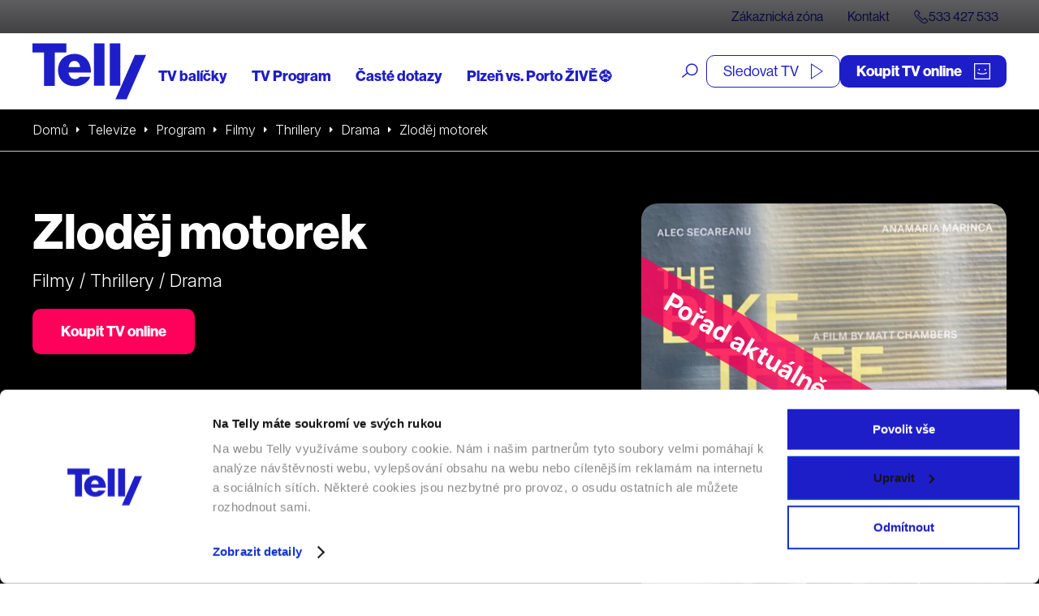

--- FILE ---
content_type: text/html; charset=UTF-8
request_url: https://telly.cz/program/zlodej-motorek/
body_size: 26150
content:
<!doctype html>
<html lang="cs">
<head>
	<meta charset="utf-8">
<script type="text/javascript">
/* <![CDATA[ */
var gform;gform||(document.addEventListener("gform_main_scripts_loaded",function(){gform.scriptsLoaded=!0}),document.addEventListener("gform/theme/scripts_loaded",function(){gform.themeScriptsLoaded=!0}),window.addEventListener("DOMContentLoaded",function(){gform.domLoaded=!0}),gform={domLoaded:!1,scriptsLoaded:!1,themeScriptsLoaded:!1,isFormEditor:()=>"function"==typeof InitializeEditor,callIfLoaded:function(o){return!(!gform.domLoaded||!gform.scriptsLoaded||!gform.themeScriptsLoaded&&!gform.isFormEditor()||(gform.isFormEditor()&&console.warn("The use of gform.initializeOnLoaded() is deprecated in the form editor context and will be removed in Gravity Forms 3.1."),o(),0))},initializeOnLoaded:function(o){gform.callIfLoaded(o)||(document.addEventListener("gform_main_scripts_loaded",()=>{gform.scriptsLoaded=!0,gform.callIfLoaded(o)}),document.addEventListener("gform/theme/scripts_loaded",()=>{gform.themeScriptsLoaded=!0,gform.callIfLoaded(o)}),window.addEventListener("DOMContentLoaded",()=>{gform.domLoaded=!0,gform.callIfLoaded(o)}))},hooks:{action:{},filter:{}},addAction:function(o,r,e,t){gform.addHook("action",o,r,e,t)},addFilter:function(o,r,e,t){gform.addHook("filter",o,r,e,t)},doAction:function(o){gform.doHook("action",o,arguments)},applyFilters:function(o){return gform.doHook("filter",o,arguments)},removeAction:function(o,r){gform.removeHook("action",o,r)},removeFilter:function(o,r,e){gform.removeHook("filter",o,r,e)},addHook:function(o,r,e,t,n){null==gform.hooks[o][r]&&(gform.hooks[o][r]=[]);var d=gform.hooks[o][r];null==n&&(n=r+"_"+d.length),gform.hooks[o][r].push({tag:n,callable:e,priority:t=null==t?10:t})},doHook:function(r,o,e){var t;if(e=Array.prototype.slice.call(e,1),null!=gform.hooks[r][o]&&((o=gform.hooks[r][o]).sort(function(o,r){return o.priority-r.priority}),o.forEach(function(o){"function"!=typeof(t=o.callable)&&(t=window[t]),"action"==r?t.apply(null,e):e[0]=t.apply(null,e)})),"filter"==r)return e[0]},removeHook:function(o,r,t,n){var e;null!=gform.hooks[o][r]&&(e=(e=gform.hooks[o][r]).filter(function(o,r,e){return!!(null!=n&&n!=o.tag||null!=t&&t!=o.priority)}),gform.hooks[o][r]=e)}});
/* ]]> */
</script>

	<meta http-equiv="x-ua-compatible" content="ie=edge">
	<meta name="viewport" content="width=device-width, initial-scale=1, shrink-to-fit=no">
	

	<script id="Cookiebot" src="https://consent.cookiebot.com/uc.js" data-cbid="e4a31244-d858-4726-bda3-11f26146ac0e" type="text/javascript" async></script>
	

	<meta name="facebook-domain-verification" content="99obuuyqz2kxp217g0zwih2we8u5y5" />
	<link rel="preconnect" href="https://fonts.googleapis.com">
	<link rel="preconnect" href="https://fonts.gstatic.com" crossorigin>
	<link href="https://fonts.googleapis.com/css2?family=Inter:ital,opsz,wght@0,14..32,100..900;1,14..32,100..900&display=swap" rel="stylesheet">
	<link media="all" href="https://telly.cz/wp-content/cache/autoptimize/css/autoptimize_6a6dafe8cd987190023d9c0230dfdc93.css" rel="stylesheet"><title>Zloděj motorek (2020) | Telly</title>

<!-- The SEO Framework od Sybre Waaijer -->
<meta name="robots" content="index,follow,max-image-preview:large,max-snippet:-1,max-video-preview:-1" />
<link rel="canonical" href="https://telly.cz/program/zlodej-motorek/" />
<meta name="description" content="Pro rozvozce pizzy je jeho moped vším, neboť jemu i celé rodině zajišťuje živobytí. Otec, který se pohybuje na hranici chudoby, na něm vozí svou ženu do práce a…" />
<meta property="og:type" content="article" />
<meta property="og:locale" content="cs_CZ" />
<meta property="og:site_name" content="Telly" />
<meta property="og:title" content="Zloděj motorek (2020) | Telly" />
<meta property="og:description" content="Pro rozvozce pizzy je jeho moped vším, neboť jemu i celé rodině zajišťuje živobytí. Otec, který se pohybuje na hranici chudoby, na něm vozí svou ženu do práce a dceru do školy. Když ho pak zoufalému…" />
<meta property="og:url" content="https://telly.cz/program/zlodej-motorek/" />
<meta property="og:image" content="https://telly.cz/wp-content/uploads/2022/11/zlodej-motorek.jpg" />
<meta property="og:image:width" content="2000" />
<meta property="og:image:height" content="2821" />
<meta property="og:image:alt" content="Zloděj motorek" />
<meta property="article:published_time" content="2022-11-17T18:11:35+00:00" />
<meta property="article:modified_time" content="2025-08-30T11:29:11+00:00" />
<meta name="twitter:card" content="summary_large_image" />
<meta name="twitter:title" content="Zloděj motorek (2020) | Telly" />
<meta name="twitter:description" content="Pro rozvozce pizzy je jeho moped vším, neboť jemu i celé rodině zajišťuje živobytí. Otec, který se pohybuje na hranici chudoby, na něm vozí svou ženu do práce a dceru do školy. Když ho pak zoufalému…" />
<meta name="twitter:image" content="https://telly.cz/wp-content/uploads/2022/11/zlodej-motorek.jpg" />
<meta name="twitter:image:alt" content="Zloděj motorek" />
<meta name="google-site-verification" content="SF9y3kpKSRb3gUeQuYN_dfGJVPkv4ixoAu07PxT5dPE" />
<!-- / The SEO Framework od Sybre Waaijer | 10.97ms meta | 0.15ms boot -->

<style id='wp-block-library-inline-css' type='text/css'>
:root{--wp-block-synced-color:#7a00df;--wp-block-synced-color--rgb:122,0,223;--wp-bound-block-color:var(--wp-block-synced-color);--wp-editor-canvas-background:#ddd;--wp-admin-theme-color:#007cba;--wp-admin-theme-color--rgb:0,124,186;--wp-admin-theme-color-darker-10:#006ba1;--wp-admin-theme-color-darker-10--rgb:0,107,160.5;--wp-admin-theme-color-darker-20:#005a87;--wp-admin-theme-color-darker-20--rgb:0,90,135;--wp-admin-border-width-focus:2px}@media (min-resolution:192dpi){:root{--wp-admin-border-width-focus:1.5px}}.wp-element-button{cursor:pointer}:root .has-very-light-gray-background-color{background-color:#eee}:root .has-very-dark-gray-background-color{background-color:#313131}:root .has-very-light-gray-color{color:#eee}:root .has-very-dark-gray-color{color:#313131}:root .has-vivid-green-cyan-to-vivid-cyan-blue-gradient-background{background:linear-gradient(135deg,#00d084,#0693e3)}:root .has-purple-crush-gradient-background{background:linear-gradient(135deg,#34e2e4,#4721fb 50%,#ab1dfe)}:root .has-hazy-dawn-gradient-background{background:linear-gradient(135deg,#faaca8,#dad0ec)}:root .has-subdued-olive-gradient-background{background:linear-gradient(135deg,#fafae1,#67a671)}:root .has-atomic-cream-gradient-background{background:linear-gradient(135deg,#fdd79a,#004a59)}:root .has-nightshade-gradient-background{background:linear-gradient(135deg,#330968,#31cdcf)}:root .has-midnight-gradient-background{background:linear-gradient(135deg,#020381,#2874fc)}:root{--wp--preset--font-size--normal:16px;--wp--preset--font-size--huge:42px}.has-regular-font-size{font-size:1em}.has-larger-font-size{font-size:2.625em}.has-normal-font-size{font-size:var(--wp--preset--font-size--normal)}.has-huge-font-size{font-size:var(--wp--preset--font-size--huge)}.has-text-align-center{text-align:center}.has-text-align-left{text-align:left}.has-text-align-right{text-align:right}.has-fit-text{white-space:nowrap!important}#end-resizable-editor-section{display:none}.aligncenter{clear:both}.items-justified-left{justify-content:flex-start}.items-justified-center{justify-content:center}.items-justified-right{justify-content:flex-end}.items-justified-space-between{justify-content:space-between}.screen-reader-text{border:0;clip-path:inset(50%);height:1px;margin:-1px;overflow:hidden;padding:0;position:absolute;width:1px;word-wrap:normal!important}.screen-reader-text:focus{background-color:#ddd;clip-path:none;color:#444;display:block;font-size:1em;height:auto;left:5px;line-height:normal;padding:15px 23px 14px;text-decoration:none;top:5px;width:auto;z-index:100000}html :where(.has-border-color){border-style:solid}html :where([style*=border-top-color]){border-top-style:solid}html :where([style*=border-right-color]){border-right-style:solid}html :where([style*=border-bottom-color]){border-bottom-style:solid}html :where([style*=border-left-color]){border-left-style:solid}html :where([style*=border-width]){border-style:solid}html :where([style*=border-top-width]){border-top-style:solid}html :where([style*=border-right-width]){border-right-style:solid}html :where([style*=border-bottom-width]){border-bottom-style:solid}html :where([style*=border-left-width]){border-left-style:solid}html :where(img[class*=wp-image-]){height:auto;max-width:100%}:where(figure){margin:0 0 1em}html :where(.is-position-sticky){--wp-admin--admin-bar--position-offset:var(--wp-admin--admin-bar--height,0px)}@media screen and (max-width:600px){html :where(.is-position-sticky){--wp-admin--admin-bar--position-offset:0px}}
/*# sourceURL=/wp-includes/css/dist/block-library/common.min.css */
</style>
<style id='classic-theme-styles-inline-css' type='text/css'>
/*! This file is auto-generated */
.wp-block-button__link{color:#fff;background-color:#32373c;border-radius:9999px;box-shadow:none;text-decoration:none;padding:calc(.667em + 2px) calc(1.333em + 2px);font-size:1.125em}.wp-block-file__button{background:#32373c;color:#fff;text-decoration:none}
/*# sourceURL=/wp-includes/css/classic-themes.min.css */
</style>
<link rel='stylesheet' id='telly_font-css' href='https://use.typekit.net/kul5ojm.css' type='text/css' media='all' />


<script type="text/javascript" src="https://telly.cz/wp-includes/js/jquery/jquery.min.js?ver=3.7.1" id="jquery-core-js"></script>
<script type="text/javascript" src="https://telly.cz/wp-content/plugins/telly-forms/js/jquery.autocomplete.js?ver=6.9" id="telly_forms_autocomplete-js"></script>
<script type="text/javascript" src="https://telly.cz/wp-content/plugins/telly-forms/js/ruian.js?ver=6.9" id="telly_forms_ruian-js"></script>
<script type="text/javascript" id="telly_forms-js-extra">
/* <![CDATA[ */
var wpj_telly_form_string = {"ajax_url":"https://telly.cz/wp-admin/admin-ajax.php","wpj_nonce":"7c5af90c38","no_results":"Va\u0161emu dotazu neodpov\u00edd\u00e1 \u017e\u00e1dn\u00fd v\u00fdsledek","wpj_external_id":"cjevent","availability_address":"Zadejte adresu","sec_1":"sekundu","sec_2":"sekundy","sec_5":"sekund"};
//# sourceURL=telly_forms-js-extra
/* ]]> */
</script>
<script type="text/javascript" src="https://telly.cz/wp-content/plugins/telly-forms/js/form-gf.js?ver=1767878305" id="telly_forms-js"></script>
<script type="text/javascript" id="telly_main-js-extra">
/* <![CDATA[ */
var wpj_string = {"ajax_url":"https://telly.cz/wp-admin/admin-ajax.php","wpj_nonce":"7c5af90c38","template_directory":"https://telly.cz/wp-content/themes/telly/resources","breakpoints":{"1":360,"2":480,"3":576,"4":768,"5":992,"6":1260,"7":1400},"gtm_page_type":"Program","gtm_category":["Televize","Program","Filmy","Thrillery","Drama"],"form_min":"Vyberte alespo\u0148","form_max":"Spolu m\u016f\u017eete vybrat maxim\u00e1ln\u011b","form_opt_1":"polo\u017eku na jednu smlouvu","form_opt_2":"polo\u017eky na jednu smlouvu","form_opt_5":"polo\u017eek na jednu smlouvu","form_cond_1":"Pro objedn\u00e1n\u00ed polo\u017eky","form_cond_2":"je nutn\u00e9 objednat polo\u017eku","no_results":"Va\u0161emu dotazu neodpov\u00edd\u00e1 \u017e\u00e1dn\u00fd v\u00fdsledek","availability_address":"Zadejte adresu","no_more_results":"V\u00edc toho zde nen\u00ed","fancybox_close_button":"\u003Cbutton type=\"button\" data-fancybox-close class=\"fancybox-button fancybox-close-small\"\u003E\u003Cspan\u003EZav\u0159\u00edt\u003C/span\u003E \u003Csvg class=\"svg-close svg-close--24\"\u003E\n\t\u003Cuse xlink:href=\"#svg-close\"\u003E\u003C/use\u003E\n\u003C/svg\u003E\u003C/button\u003E","fancybox_close":"Zav\u0159\u00edt","fancybox_next":"Dal\u0161\u00ed","fancybox_prev":"P\u0159edchoz\u00ed","fancybox_error":"Po\u017eadovan\u00fd obsah se nepoda\u0159ilo na\u010d\u00edst.\u003Cbr\u003EZkuste to pros\u00edm pozd\u011bji.","fancybox_start":"Spustit slideshow","fancybox_stop":"Zastavit slideshow","fancybox_full":"Pln\u00e9 zobrazen\u00ed","fancybox_thumb":"N\u00e1hledov\u00e9 ob\u00e1zky","sec_1":"sekundu","sec_2":"sekundy","sec_5":"sekund","date_names":{"day_1":"den","day_2":"dny","day_5":"dn\u00ed","hour_1":"hodina","hour_2":"hodiny","hour_5":"hodin","minute_1":"minuta","minute_2":"minuty","minute_5":"minut"},"date_close":"Zav\u0159\u00edt","date_prev":"D\u0159\u00edve","date_next":"Pozd\u011bji","date_now":"Nyn\u00ed","date_month_full_1":"Leden","date_month_full_2":"\u00danor","date_month_full_3":"B\u0159ezen","date_month_full_4":"Duben","date_month_full_5":"Kv\u011bten","date_month_full_6":"\u010cerven","date_month_full_7":"\u010cervenec","date_month_full_8":"Srpen","date_month_full_9":"Z\u00e1\u0159\u00ed","date_month_full_10":"\u0158\u00edjen","date_month_full_11":"Listopad","date_month_full_12":"Prosinec","date_month_short_1":"Led","date_month_short_2":"\u00dano","date_month_short_3":"B\u0159e","date_month_short_4":"Dub","date_month_short_5":"Kv\u011b","date_month_short_6":"\u010cer","date_month_short_7":"\u010cvc","date_month_short_8":"Srp","date_month_short_9":"Z\u00e1\u0159","date_month_short_10":"\u0158\u00edj","date_month_short_11":"Lis","date_month_short_12":"Pro","date_day_full_0":"Ned\u011ble","date_day_full_1":"Pond\u011bl\u00ed","date_day_full_2":"\u00dater\u00fd","date_day_full_3":"St\u0159eda","date_day_full_4":"\u010ctvrtek","date_day_full_5":"P\u00e1tek","date_day_full_6":"Sobota","date_day_short_0":"Ne","date_day_short_1":"Po","date_day_short_2":"\u00dat","date_day_short_3":"St","date_day_short_4":"\u010ct","date_day_short_5":"P\u00e1","date_day_short_6":"So","data_week":"T\u00fdd","data_format":"dd.mm.yy"};
//# sourceURL=telly_main-js-extra
/* ]]> */
</script>
<script type="text/javascript" src="https://telly.cz/wp-content/themes/telly/dist/js/script.min.js?ver=1768918335" id="telly_main-js"></script>
<script type="text/javascript" src="https://telly.cz/wp-content/themes/telly/dist/js/jquery-ui.min.js?ver=1768918335" id="telly_jquery_ui-js"></script>
<script type="text/javascript" src="https://telly.cz/wp-content/themes/telly/dist/js/tabs.min.js?ver=1768918335" id="telly_tabs-js"></script>
<script type="text/javascript" src="https://telly.cz/wp-content/themes/telly/dist/js/slick.min.js?ver=1768918335" id="telly_slick-js"></script>
<link rel="apple-touch-icon" sizes="180x180" href="/wp-content/uploads/fbrfg/apple-touch-icon.png">
<link rel="icon" type="image/png" sizes="32x32" href="/wp-content/uploads/fbrfg/favicon-32x32.png">
<link rel="icon" type="image/png" sizes="16x16" href="/wp-content/uploads/fbrfg/favicon-16x16.png">
<link rel="manifest" href="/wp-content/uploads/fbrfg/site.webmanifest">
<link rel="mask-icon" href="/wp-content/uploads/fbrfg/safari-pinned-tab.svg" color="#5bbad5">
<link rel="shortcut icon" href="/wp-content/uploads/fbrfg/favicon.ico">
<meta name="msapplication-TileColor" content="#11118f">
<meta name="msapplication-config" content="/wp-content/uploads/fbrfg/browserconfig.xml">
<meta name="theme-color" content="#ffffff">		<style type="text/css" id="wp-custom-css">
			#form_205885_form div p {
display:none;
}

#form_205885_form .form__recaptcha__info p {
	display:block!important;
}		</style>
			<script type="application/ld+json">{"@context":"http:\/\/schema.org","@type":"WebSite","name":"Telly","url":"https:\/\/telly.cz","sameAs":["https:\/\/www.facebook.com\/tellyczech","https:\/\/www.youtube.com\/channel\/UCT1IxiwBTQXhwjS39jDldcw","https:\/\/www.instagram.com\/tellyczech\/"],"potentialAction":{"@type":"SearchAction","target":"https:\/\/telly.cz\/?s={search_term_string}","query-input":"required name=search_term_string"}}</script>

	<script type="application/ld+json">{"@context":"http:\/\/schema.org","@type":"Organization","name":"Telly s.r.o.","telephone":"+420 533 427 533","email":"info@telly.cz","url":"https:\/\/telly.cz","address":{"streetAddress":"Na Florenci 2116\/15","addressLocality":"Nov\u00e9 M\u011bsto","addressRegion":"Praha 1","postalCode":"110 00","addressCountry":"CS"},"logo":{"@type":"ImageObject","name":"Telly Logo","width":320,"height":158,"url":"https:\/\/telly.cz\/wp-content\/themes\/telly\/dist\/images\/front\/logo.png"}}</script>

			
		<meta name="facebook-domain-verification" content="kee6oko0mxvnfgintam871hdzsqfer"/>


		<script type="text/javascript">
            var dataLayer = [{
                'page': {
                    'path': window.location.pathname,
                    'title': document.title,
                    'type': 'Program',
					                    'categories': ['Televize','Program','Filmy','Thrillery','Drama'],
					                    'section': 'telly.cz'
                }
            }];
															</script>
		<!-- Google Tag Manager -->
			<script>(function(w,d,s,l,i){w[l]=w[l]||[];w[l].push({'gtm.start':
                        new Date().getTime(),event:'gtm.js'});var f=d.getElementsByTagName(s)[0],
                    j=d.createElement(s),dl=l!='dataLayer'?'&l='+l:'';j.async=true;j.src=
                    'https://nxa.telly.cz/gtm.js?id='+i+dl;f.parentNode.insertBefore(j,f);
                })(window,document,'script','dataLayer','GTM-TXZPM8S');</script>
		<!-- End Google Tag Manager -->

		<script type='text/javascript'>

			window.smartlook || (function (d) {

				var o = smartlook = function () {
					o.api.push(arguments)
				}, h = d.getElementsByTagName('head')[0];

				var c = d.createElement('script');
				o.api = new Array();
				c.async = true;
				c.type = 'text/javascript';

				c.charset = 'utf-8';
				c.src = 'https://rec.smartlook.com/recorder.js';
				h.appendChild(c);

			})(document);

			smartlook('init', '77214dd18fdf6e6244a4dc53ba2bf21aa461e29b');

		</script>


		<script id="ehc" type="text/javascript">
            window.addEventListener('CookiebotOnAccept', function () {
                if (Cookiebot.consent.marketing) {
                    (function () {
                        var ehcjs = document.createElement('script');
                        ehcjs.id = 'ehcjs';
                        ehcjs.src = 'https://ehub.cz/system/scripts/click.js.php';
                        ehcjs.async = true;
                        ehcjs.defer = true;
                        ehcjs.addEventListener('load', function () {
                            var ehubClick = new EhubClick();
                            ehubClick.setCampaignId('77a1720e');
                            ehubClick.process();
                        });
                        document.head.appendChild(ehcjs);
                    })();
                }
			});
		</script>
		<meta name="generator" content="WP Rocket 3.20.3" data-wpr-features="wpr_desktop" /></head>

<body class="wp-singular wpj_program-template-default single single-wpj_program postid-175257 wp-theme-tellyresources zlodej-motorek body_header_bg_white app-data index-data singular-data single-data single-wpj_program-data single-wpj_program-zlodej-motorek-data">
	<!-- Google Tag Manager (noscript) -->
	<noscript>
		<iframe src="https://nxa.telly.cz/ns.html?id=GTM-TXZPM8S"
		        height="0" width="0" style="display:none;visibility:hidden"></iframe>
	</noscript>
	<!-- End Google Tag Manager (noscript) -->
<div class="container_wide">
		

	<div style="height: 0; width: 0;">
		<svg xmlns="http://www.w3.org/2000/svg">
<symbol id="svg-apple" viewBox="0 0 17 21"> <path d="M14.1988 11.1273C14.2091 10.3191 14.4219 9.5266 14.8172 8.82364C15.2126 8.12067 15.7777 7.53005 16.4601 7.10672C16.0266 6.48199 15.4548 5.96786 14.79 5.60517C14.1252 5.24248 13.3857 5.04122 12.6303 5.01737C11.019 4.84669 9.45691 5.99038 8.63581 5.99038C7.79882 5.99038 6.53461 5.03431 5.17326 5.06258C4.2927 5.09129 3.43453 5.34969 2.68235 5.81261C1.93018 6.27553 1.30966 6.92718 0.881248 7.70406C-0.974531 10.9465 0.409713 15.7117 2.18739 18.3326C3.0768 19.616 4.11627 21.0495 5.47639 20.9987C6.80735 20.943 7.30444 20.1422 8.91102 20.1422C10.5027 20.1422 10.9691 20.9987 12.3568 20.9664C13.785 20.943 14.6848 19.6773 15.543 18.3817C16.182 17.4673 16.6738 16.4566 17 15.3872C16.1703 15.033 15.4622 14.4402 14.9641 13.6827C14.4659 12.9252 14.1998 12.0364 14.1988 11.1273Z" fill="currentColor"/> <path d="M11.7101 3.47587C12.6375 2.50578 13.0944 1.25889 12.9837 0C11.5669 0.12967 10.2581 0.719725 9.31819 1.6526C8.85863 2.10833 8.50666 2.63852 8.28239 3.21285C8.05813 3.78718 7.96597 4.3944 8.01118 4.99978C8.71986 5.00614 9.42096 4.8723 10.0617 4.60833C10.7024 4.34436 11.266 3.95715 11.7101 3.47587Z" fill="currentColor"/> </symbol>
<symbol id="svg-arrow-down-2" viewBox="0 0 9 6"><path fill="currentColor" d="M0 1.505L1.51.001l2.988 2.985L7.49 0 9 1.506 4.496 5.998z"/></symbol>
<symbol id="svg-arrow-down" viewBox="0 0 36 36"><path fill="currentColor" d="M35.977.26h-4.522v28.004L3.21.02.012 3.216 28.258 31.46H.255v4.523h35.722z"/></symbol>
<symbol id="svg-arrow-left" viewBox="0 0 32 34"><path fill="currentColor" d="M16.904-.007l1.397 1.417L3.925 15.99h27.244v2.003H3.925L18.3 32.573l-1.397 1.417L.144 16.992z"/></symbol>
<symbol id="svg-arrow-right-thin" viewBox="0 0 21 39"> <path d="M0.353516 38.3535L19.3535 19.3535L0.353516 0.353516" stroke="currentColor" fill="none"/> </symbol>
<symbol id="svg-arrow-right" viewBox="0 0 7 11"><path d="M6.707,5.5c0,0.096 -0.036,0.18 -0.11,0.254l-5.136,5.136c-0.074,0.073 -0.158,0.11 -0.254,0.11c-0.095,0 -0.18,-0.037 -0.253,-0.11l-0.551,-0.551c-0.074,-0.074 -0.11,-0.158 -0.11,-0.254c0,-0.095 0.036,-0.18 0.11,-0.253l4.331,-4.332l-4.331,-4.332c-0.074,-0.073 -0.11,-0.158 -0.11,-0.253c0,-0.096 0.036,-0.18 0.11,-0.254l0.551,-0.551c0.073,-0.073 0.158,-0.11 0.253,-0.11c0.096,0 0.18,0.037 0.254,0.11l5.136,5.136c0.074,0.074 0.11,0.158 0.11,0.254Z" style="fill:currentColor;fill-rule:nonzero;"/></symbol>
<symbol id="svg-calendar" viewBox="0 0 20 20"> <g transform="matrix(0.956938,0,0,0.956938,0,0)"> <path d="M16.5,1.6L16.5,0L15,0L15,1.6L5.5,1.6L5.5,0L4,0L4,1.6L0,1.6L0,20.9L20.5,20.9L20.5,1.6L16.5,1.6ZM4,3.1L4,4.8L5.5,4.8L5.5,3.1L15,3.1L15,4.8L16.5,4.8L16.5,3.1L19,3.1L19,6.6L1.5,6.6L1.5,3.1L4,3.1ZM1.5,19.4L1.5,8.1L19,8.1L19,19.4L1.5,19.4ZM3.4,9.8L4.9,9.8L4.9,11.3L3.4,11.3L3.4,9.8ZM7.4,9.8L8.9,9.8L8.9,11.3L7.4,11.3L7.4,9.8ZM11.4,9.8L12.9,9.8L12.9,11.3L11.4,11.3L11.4,9.8ZM15.4,9.8L16.9,9.8L16.9,11.3L15.4,11.3L15.4,9.8ZM3.4,12.8L4.9,12.8L4.9,14.3L3.4,14.3L3.4,12.8ZM7.4,12.8L8.9,12.8L8.9,14.3L7.4,14.3L7.4,12.8ZM11.4,12.8L12.9,12.8L12.9,14.3L11.4,14.3L11.4,12.8ZM15.4,12.8L16.9,12.8L16.9,14.3L15.4,14.3L15.4,12.8ZM3.4,15.8L4.9,15.8L4.9,17.3L3.4,17.3L3.4,15.8ZM7.4,15.8L8.9,15.8L8.9,17.3L7.4,17.3L7.4,15.8ZM11.4,15.8L12.9,15.8L12.9,17.3L11.4,17.3L11.4,15.8Z" style="fill:currentColor;fill-rule:nonzero;"/> </g> </symbol>
<symbol id="svg-chat" viewBox="0 0 27 27"> <g transform="matrix(1,0,0,1,-35.1495,-33.2235)"> <path d="M45.743,42.853C46.271,42.853 46.706,42.419 46.706,41.89C46.706,41.362 46.271,40.928 45.743,40.928C45.214,40.928 44.78,41.362 44.78,41.89C44.78,42.419 45.214,42.853 45.743,42.853ZM50.558,42.853C51.086,42.853 51.521,42.419 51.521,41.89C51.521,41.362 51.086,40.928 50.558,40.928C50.029,40.928 49.595,41.362 49.595,41.89C49.595,42.419 50.029,42.853 50.558,42.853ZM55.373,42.853C55.901,42.853 56.336,42.419 56.336,41.89C56.336,41.362 55.901,40.928 55.373,40.928C54.844,40.928 54.41,41.362 54.41,41.89C54.41,42.419 54.844,42.853 55.373,42.853ZM39.965,33.224L39.965,37.076L35.15,37.076L35.15,54.602L38.974,54.41L38.974,60.188L44.746,55.341L44.746,54.41L57.299,54.41L57.299,50.558L61.151,50.558L61.151,33.224L39.965,33.224ZM43.846,52.462L40.928,55.34L40.928,52.462L37.043,52.462L37.139,38.992L39.965,38.992L39.965,50.558L53.447,50.558L55.351,52.462L43.846,52.462ZM59.225,48.631L56.336,48.631L56.336,51.521L53.447,48.631L41.891,48.631L41.891,35.149L59.225,35.149L59.225,48.631Z" style="fill:currentColor;"/> </g> </symbol>
<symbol id="svg-check-wide" viewBox="0 0 18 13"> <g transform="matrix(1,0,0,1,-1.2,-3.5)"> <path d="M9,16.5L1.2,10.3L3.5,7.4L8.6,11.5L16.1,3.5L18.8,6L9,16.5Z" style="fill:currentColor;fill-rule:nonzero;"/> </g> </symbol>
<symbol id="svg-check" viewBox="0 0 16 14"> <g transform="matrix(1,0,0,1,-241,-103)"> <path d="M248.066,117L240.992,110.9L242.32,109.25L247.691,113.885L255.336,103L257.013,104.263L248.066,117Z" style="fill:currentColor;"/> </g> </symbol>
<symbol id="svg-close" viewBox="0 0 18 18"><path fill="currentColor" d="M.515 16.07L16.07.514l1.414 1.415L1.93 17.485z"/><path fill="currentColor" d="M.515 1.929L1.929.514 17.485 16.07l-1.414 1.415z"/></symbol>
<symbol id="svg-cross" viewBox="0 0 13 13"> <g transform="matrix(1,0,0,1,-3.5,-3.5)"> <path d="M16.5,6.1L13.9,3.5L10,7.4L6.1,3.5L3.5,6.1L7.4,10L3.5,13.9L6.1,16.5L10,12.6L13.9,16.5L16.5,13.9L12.6,10L16.5,6.1Z" style="fill:currentColor;fill-rule:nonzero;"/> </g> </symbol>
<symbol id="svg-cursor" viewBox="0 0 19 19"><path d="M18.60414,15.82326c0,0.17563 -0.07107,0.3474 -0.19489,0.47121l-2.35405,2.35515c-0.12577,0.12566 -0.29285,0.19473 -0.47047,0.19473c-0.1767,0 -0.34367,-0.06906 -0.47035,-0.19473l-4.47922,-4.48175l-2.08431,4.30128c-0.11089,0.2275 -0.34515,0.37521 -0.59761,0.37521c-0.28805,-0.0105 -0.52139,-0.17459 -0.61878,-0.41929l-6.65749,-16.65213c-0.09899,-0.24769 -0.04131,-0.52931 0.14729,-0.71741c0.18631,-0.18625 0.47722,-0.24568 0.71869,-0.14684l16.64257,6.66023c0.24387,0.09791 0.40798,0.33112 0.41759,0.59457c0.0087,0.2635 -0.13813,0.50768 -0.37445,0.62238l-4.29806,2.08593l4.47865,4.48025c0.12577,0.12768 0.19489,0.2946 0.19489,0.47121zM11.99701,10.54592l4.77528,-2.31718l-14.63127,-5.8561l5.85251,14.63971l2.31617,-4.77832l5.27504,5.27838l1.68686,-1.68915z" fill="currentColor"/></symbol>
<symbol id="svg-doc" viewBox="0 0 16 20"> <g transform="matrix(1,0,0,1,-261,-870)"> <path d="M265.827,870L261,874.827L261,890L277,890L277,870L265.827,870ZM265.479,872.03L265.479,874.479L263.03,874.479L265.479,872.03ZM275.811,888.811L262.189,888.811L262.189,875.668L266.668,875.668L266.668,871.189L275.811,871.189L275.811,888.811ZM264.836,882.97L272.836,882.97L272.836,881.781L264.836,881.781L264.836,882.97ZM264.836,886.127L269.836,886.127L269.836,884.938L264.836,884.938L264.836,886.127Z" style="fill:currentColor;"/> </g> </symbol>
<symbol id="svg-external" viewBox="0 0 14 14"> <g transform="matrix(0.823045,0,0,0.824014,-1.53086,-1.2525)"> <path d="M14.64,10.22L15.64,10.22L15.64,18.51L1.86,18.51L1.86,4.74L10.15,4.74L10.15,5.74L2.86,5.74L2.86,17.52L14.64,17.52L14.64,10.22ZM11.42,1.52L11.42,2.52L17.16,2.52L8.33,11.35L9.04,12.06L17.87,3.23L17.87,8.97L18.87,8.97L18.87,1.52L11.42,1.52Z" style="fill:currentColor;fill-rule:nonzero;"/> </g> </symbol>
<symbol id="svg-facebook" viewBox="0 0 60 60"><path fill="currentColor" d="M60 0v60H0V0zm-4 4H4v52h22.827V37.466h-6.011v-4.928h6.01v-6.123c0-5.151 2.968-8.213 7.971-8.213 1.81 0 3.416.168 4.387.168v4.368h-2.707c-3.957 0-4.424 2.502-4.424 4.368v5.432h6.571l.205 4.984h-6.757V56H56z"/></symbol>
<symbol id="svg-google-play" viewBox="0 0 22 23"> <path d="M0.084498 1.08594C0.00913492 1.26749 0 1.47988 0 1.7231V21.2775C0 21.5048 0.00913492 21.7172 0.084498 21.8987L11.0521 11.5077L0.084498 1.08594Z" fill="currentColor"/> <path d="M15.3221 7.45787L2.51952 0.342914C2.0034 0.00948942 1.50212 -0.0670155 1.0625 0.0540222L12.0906 10.5215L15.3221 7.45673V7.45787Z" fill="currentColor"/> <path d="M20.0573 10.0841L16.6442 8.1875L13.125 11.5103L16.6899 14.8777L20.0127 13.0576C21.6513 12.1475 21.045 10.6459 20.0584 10.0841H20.0573Z" fill="currentColor"/> <path d="M1.03516 22.9288C1.48962 23.0807 2.00574 22.9745 2.52186 22.6708L15.3701 15.6323L12.0633 12.4922L1.03516 22.9288Z" fill="currentColor"/> </symbol>
<symbol id="svg-instagram" viewBox="0 0 60 60"><path fill="currentColor" d="M60 60H0V0h60zM4 56h52V4H4zm25.887-11.176c-8.019 0-14.543-6.525-14.543-14.544 0-8.02 6.524-14.544 14.543-14.544 8.021 0 14.545 6.524 14.545 14.544 0 8.019-6.524 14.544-14.545 14.544zm0-25.088c-5.813 0-10.543 4.73-10.543 10.544s4.73 10.544 10.543 10.544c5.814 0 10.544-4.73 10.544-10.544s-4.73-10.544-10.544-10.544zm16.465-9.317a2.8 2.8 0 1 1 0 5.6 2.8 2.8 0 0 1 0-5.6z"/></symbol>
<symbol id="svg-leg" viewBox="0 0 120 120"> <g stroke="none" stroke-width="1" fill="none" fill-rule="evenodd"> <g transform="translate(-1.000000, -1.000000)" fill="currentColor"> <g transform="translate(35.830400, 11.000000)" fill-rule="nonzero"> <path d="M16.021,0 C20.742,2.7535 29.669,9.97125 27.546,20.43325 C26.6595,24.81125 21.539,30.18175 15.95025,36.615 C14.4875,38.299 12.98975,40.055 11.52925,41.8855 C-0.047,56.39975 -9.4025,75.56225 17.0975,100 C10.9,85.95 11.466,74.6865 14.697,64.964 C17.26975,57.2155 21.53625,50.44975 25.424,44.03375 C27.8665,40.00975 30.15475,36.12425 31.78175,32.2225 C32.418,30.6985 32.95375,29.17 33.35325,27.6315 C38.1045,8.816 19.56625,0 16.021,0 Z M18.06275,4.71575 C20.49475,6.88525 23.2025,8.84225 23.91325,13.22025 C23.9945,13.71075 24.076,14.3305 23.918,15.3015 C23.22175,18.02625 19.74575,20.022 16.576,17.95 C19.60925,12.04075 18.65375,6.7875 18.06275,4.71575 Z M49.67825,62.49775 C50.188,64.50525 50.38775,66.5505 50.3295,68.6055 C50.33625,74.21075 48.7215,80.21775 44.68075,86.65075 C42.54925,90.0455 39.73575,93.5575 36.144,97.18675 C35.22075,98.11725 34.2695,99.055 33.242,100 C39.71925,82.22975 34.365,68.87325 17.75525,65.37825 C19.9825,58.75125 23.48825,52.852 26.8745,47.2705 C27.02875,47.01475 27.181,46.761 27.334,46.50975 C27.79575,45.75425 28.248,45.00275 28.6975,44.25875 C29.02525,44.3045 29.21925,44.33525 29.21925,44.33525 C42.05675,48.73225 47.87,55.3445 49.67825,62.49775 Z"/> </g> <g transform="translate(0.230340, 0.784940)"> <path d="M60.7698818,0.21570592 C93.8846864,0.21570592 120.770325,27.1000291 120.770325,60.2148337 C120.770325,93.3296382 93.8846864,120.215277 60.7698818,120.215277 C27.6550773,120.215277 0.7694388,93.3296382 0.7694388,60.2148337 C0.7694388,27.1000291 27.6550773,0.21570592 60.7698818,0.21570592 Z M60.7698818,3.715666 C91.9525401,3.715666 117.270365,29.0321754 117.270365,60.2148337 C117.270365,91.3988072 91.9525401,116.715317 60.7698818,116.715317 C29.5872236,116.715317 4.26939888,91.3988072 4.26939888,60.2148337 C4.26939888,29.0321754 29.5872236,3.715666 60.7698818,3.715666 Z"/> </g> </g> </g> </symbol>
<symbol id="svg-logo" viewBox="0 0 160 79"><path d="M67.126,33.61l-16.269,0l0.1,-0.544c0.961,-5.361 3.833,-8.2 8.306,-8.2c4.154,0 7.066,3.07 7.791,8.213l0.072,0.531Zm-8.21,-18.723c-13.325,0 -23,9.594 -23,22.811c0,13.379 9.7,22.724 23.6,22.724c5.611,0 9.87,-1.117 13.809,-3.622c4.061,-2.587 6.95,-6.1 8.012,-9.709l-14.909,0c-1.372,2.171 -3.828,3.425 -6.391,3.264c-4.9,0 -8.036,-2.952 -9.082,-8.537l-0.1,-0.547l31.5,0c0.08,-8.756 -2.587,-16.052 -7.534,-20.58c-4.359,-3.899 -10.054,-5.976 -15.9,-5.8m57.885,64.12l27.511,-62.715l15.676,0l-27.511,62.715l-15.682,0l0.006,0Zm-100.427,-19.055l15.007,0l0,-47.039l16.257,0l0,-12.929l-47.631,0l0,12.929l16.367,0l0,47.039Zm70.11,-0.094l14.961,0l0,-59.862l-14.961,0l0,59.862Zm22.242,0l14.96,0l0,-59.862l-14.96,0l0,59.862Z" style="fill:currentColor;"/></symbol>
<symbol id="svg-magnify" viewBox="0 0 41 36"><path fill="currentColor" d="M.72 33.211l11.623-9.558a15.083 15.083 0 0 1-2.278-9.946C11.056 5.4 18.612-.535 26.933.457c8.329.995 14.269 8.54 13.277 16.847-.991 8.307-8.54 14.244-16.868 13.25a15.118 15.118 0 0 1-9.141-4.542l-11.622 9.55a1.5 1.5 0 0 1-2.11-.251 1.487 1.487 0 0 1 .251-2.1zm22.98-5.653c6.663.795 12.724-3.964 13.517-10.61.793-6.646-3.976-12.708-10.64-13.503-6.657-.794-12.726 3.973-13.52 10.62-.793 6.646 3.986 12.699 10.642 13.493z"/></symbol>
<symbol id="svg-menu" viewBox="0 0 22 18"><path fill="currentColor" d="M0 16h12v2H0z"/><path fill="currentColor" d="M0 8h22v2H0z"/><path fill="currentColor" d="M0 0h22v1.999H0z"/></symbol>
<symbol id="svg-n-arrow-down" viewBox="0 0 30 16"> <path d="M1 1L15 15L29 1" stroke="currentColor" fill="none"/> </symbol>
<symbol id="svg-n-star" viewBox="0 0 18 17"> <path d="M9 0L11.0206 6.21885H17.5595L12.2694 10.0623L14.2901 16.2812L9 12.4377L3.70993 16.2812L5.73056 10.0623L0.440492 6.21885H6.97937L9 0Z" fill="currentColor"/> </symbol>
<symbol id="svg-next" viewBox="0.407 0.264 17.644 32.458"><path d="m1.821.264 16.23 16.23-16.23 16.229-1.414-1.414 14.816-14.815L.407 1.678z"/></symbol>
<symbol id="svg-phone" viewBox="0 0 36 34"><path fill="currentColor" d="M35.332 27.634l-4.619 4.5-.006.005a6.698 6.698 0 0 1-3.329 1.72l.002.006c-.015.003-.029 0-.043.004-.06.012-.118.034-.18.044l-.004-.026c-.394.067-.79.119-1.183.119-4.714 0-9.205-4.466-9.413-4.674l-5.698-5.526-.023-.025-5.691-5.558c-.223-.208-5.747-5.47-4.646-10.52l.026.005a6.231 6.231 0 0 1 1.75-3.244l.004-.004L6.9-.038l8.737 8.503-4.859 4.709 5.48 5.333 5.503 5.355 4.857-4.73zm-2.87 0l-5.843-5.702-4.857 4.728-6.919-6.734L7.9 13.17l4.859-4.708L6.9 2.76 3.72 5.857a4.298 4.298 0 0 0-1.243 2.386l-.004-.001c-.74 3.946 4.05 8.526 4.099 8.572l5.704 5.572.02.017 5.712 5.54c.06.061 4.802 4.786 8.877 3.996a4.651 4.651 0 0 0 2.398-1.21z"/></symbol>
<symbol id="svg-play-2" viewBox="0 0 10 12"> <g transform="matrix(0.496524,0,0,0.496524,0,0.101702)"> <path d="M-0,0.202L20.14,12L-0,23.798L-0,0.202Z" style="fill:currentColor;"/> </g> </symbol>
<symbol id="svg-play" viewBox="0 0 16 21"><path d="M14.17722,10.3726l-13.1773,8.76157v-17.29537zM-0.00006,20.99986l15.99998,-10.63829l-15.99998,-10.36164z" fill="currentColor"/></symbol>
<symbol id="svg-prev" viewBox="0.407 0.264 17.644 32.458"><path d="M16.637 32.723.407 16.493 16.637.264l1.414 1.414L3.235 16.493l14.816 14.816z"/></symbol>
<symbol id="svg-smile" viewBox="0 0 40 40"><path fill="currentColor" d="M20 27.706c-8.159 0-12.374-3.256-12.55-3.395l1.545-1.965c.037.028 3.778 2.86 11.005 2.86 7.294 0 10.964-2.828 11.001-2.857l1.548 1.963c-.176.138-4.397 3.394-12.549 3.394zM40-.001v40H0V0zm-2.5 2.5h-35v35h35zM25.575 15.813a1.875 1.875 0 1 1 3.75 0 1.875 1.875 0 0 1-3.75 0zm-14.9 0a1.875 1.875 0 1 1 3.75 0 1.875 1.875 0 0 1-3.75 0z"/></symbol>
<symbol id="svg-triangle-right" viewBox="0 0 4 8"> <path d="M3.64646 3.6467C3.84171 3.84197 3.8417 4.15856 3.64643 4.35381L0.853542 7.14652C0.538555 7.46148 0 7.2384 0 6.79295V1.20716C0 0.761704 0.538588 0.538624 0.853565 0.853623L3.64646 3.6467Z" fill="currentColor"/> </symbol>
<symbol id="svg-user" viewBox="0 0 15 18"> <path d="M7.50054 8.75109C9.69704 8.75109 11.4777 6.97048 11.4777 4.77398C11.4777 2.57749 9.69704 0.796875 7.50054 0.796875C5.30405 0.796875 3.52344 2.57749 3.52344 4.77398C3.52344 6.97048 5.30405 8.75109 7.50054 8.75109Z" stroke="currentColor" stroke-width="0.9" stroke-miterlimit="10" fill="none"/> <path d="M14 13.8897C14 12.29 13.4183 10.8324 12.4612 9.6995C12.167 9.35455 11.6496 9.31735 11.2945 9.59804C10.2495 10.4198 8.93392 10.9102 7.5 10.9102C6.06608 10.9102 4.75052 10.4198 3.70552 9.59804C3.35042 9.31735 2.83299 9.35116 2.53876 9.6995C1.58169 10.8291 1 12.29 1 13.8897V15.4555C1 16.3077 1.68991 16.9976 2.54214 16.9976H12.4545C13.3067 16.9976 13.9966 16.3077 13.9966 15.4555V13.8897H14Z" fill="none" stroke="currentColor" stroke-width="0.9" stroke-miterlimit="10"/> </symbol>
<symbol id="svg-youtube" viewBox="0 0 60 60"><path fill="currentColor" d="M60 60H0V0h60zM4 56h52V4H4zm15.917-10.785V14.83L45.32 29.829zm4-23.378v16.28l13.61-8.245z"/></symbol>
</svg>
	</div>
				<div class="header__top">
	<div class="container">
		<ul id="menu-menu-v-hlavicce" class="menu"><li><a href="https://zona.telly.cz/" target="_blank" rel="noopener">Zákaznická zóna</a></li><li id="menu-item-21191"><a href="https://telly.cz/kontakt/">Kontakt</a></li>
<li><a href="tel:533427533" class="header__phone"><svg class="svg-phone">
	<use xlink:href="#svg-phone"></use>
</svg><span>533 427 533</span></a></li></ul>
	</div>
</div>
<header id="header" class="header">
	<div class="container">
		<div class="header__inner">
			<div class="header__inner__left">
				<a href="https://telly.cz" class="header__logo">
					<svg viewBox="0 0 160 79" version="1.1" xmlns="http://www.w3.org/2000/svg" xmlns:xlink="http://www.w3.org/1999/xlink" xml:space="preserve" xmlns:serif="http://www.serif.com/" style="fill-rule:evenodd;clip-rule:evenodd;stroke-linejoin:round;stroke-miterlimit:2;"><path d="M67.126,33.61l-16.269,0l0.1,-0.544c0.961,-5.361 3.833,-8.2 8.306,-8.2c4.154,0 7.066,3.07 7.791,8.213l0.072,0.531Zm-8.21,-18.723c-13.325,0 -23,9.594 -23,22.811c0,13.379 9.7,22.724 23.6,22.724c5.611,0 9.87,-1.117 13.809,-3.622c4.061,-2.587 6.95,-6.1 8.012,-9.709l-14.909,0c-1.372,2.171 -3.828,3.425 -6.391,3.264c-4.9,0 -8.036,-2.952 -9.082,-8.537l-0.1,-0.547l31.5,0c0.08,-8.756 -2.587,-16.052 -7.534,-20.58c-4.359,-3.899 -10.054,-5.976 -15.9,-5.8m57.885,64.12l27.511,-62.715l15.676,0l-27.511,62.715l-15.682,0l0.006,0Zm-100.427,-19.055l15.007,0l0,-47.039l16.257,0l0,-12.929l-47.631,0l0,12.929l16.367,0l0,47.039Zm70.11,-0.094l14.961,0l0,-59.862l-14.961,0l0,59.862Zm22.242,0l14.96,0l0,-59.862l-14.96,0l0,59.862Z" style="fill:currentColor;"/></svg>
				</a>
				<button id="header__menu__button" class="header__menu__button">
					Menu
					<svg class="svg-menu">
	<use xlink:href="#svg-menu"></use>
</svg>				</button>
									<ul id="header__menu" class="header__menu"><li class="header__menu__item--has_children"><a href="https://telly.cz/internetova-tv/#balicky">TV balíčky</a><div class="header__menu__sub__wrap"><div class="container"><div class="header__menu__sub"><a href="/fc-viktoria-plzen/#balíčky" class="header__menu__sub__button button">Viktoria Plzeň vs. FC Porto ⚽</a><div class="header__menu__sub__section header__menu__sub__section--menu">
	<ul class="sub-menu">
		<li class="header__menu__item--has_children"><a href="http://telly.cz/internetova-tv/#balicky">TV balíčky</a>
		<ul class="sub-menu">
			<li><a href="https://telly.cz/internetova-tv/">Internetová televize</a></li>
			<li><a href="https://telly.cz/satelitni-tv/">Satelitní televize</a></li>
			<li><a href="https://telly.cz/sport/">Sportovní balíčky</a></li>
		</ul>
</li>
	</ul>
</div><div class="header__menu__sub__section header__menu__sub__section--menu">
	<ul class="sub-menu">
		<li class="header__menu__item--has_children"><a href="https://telly.cz/nejlepsi-internetova-tv/">Proč si vybrat Telly</a>
		<ul class="sub-menu">
			<li><a href="https://telly.cz/nejlepsi-internetova-tv/">Nejdoporučovanější telka</a></li>
			<li><a href="https://telly.cz/stabilni-tv/">Stabilní vysílání</a></li>
			<li><a href="http://telly.cz/zarizeni">Až na 6 zařízeních</a></li>
		</ul>
</li>
	</ul>
</div><div class="header__menu__sub__section header__menu__sub__section--menu">
	<ul class="sub-menu">
		<li class="header__menu__item--has_children"><a href="https://shop.telly.cz/">Telly merch</a>
		<ul class="sub-menu">
			<li><a href="https://shop.telly.cz/14-darkove-tv-karty">Dárkové TV karty</a></li>
			<li><a href="https://shop.telly.cz/4-obleceni">Oblečení</a></li>
			<li><a href="https://shop.telly.cz/5-doplnky">Doplňky</a></li>
			<li><a href="https://shop.telly.cz/15-tv-prislusenstvi">TV příslušenství</a></li>
		</ul>
</li>
	</ul>
</div><div class="header__menu__sub__section header__menu__sub__section--campaign">
		<h2 class="campaign__title">Viktoria Plzeň vs. FC Porto ŽIVĚ⚽</h2>

		<a href="/fc-viktoria-plzen/#balíčky" class="campaign__img__wrap" target="_blank">
						<img width="460" height="307" src="https://telly.cz/wp-content/uploads/2026/01/fotbal-benefity-1-2-460x307.png" class="block" alt="Sleduj živě" decoding="async" loading="lazy" srcset="https://telly.cz/wp-content/uploads/2026/01/fotbal-benefity-1-2-460x307.png 460w, https://telly.cz/wp-content/uploads/2026/01/fotbal-benefity-1-2-432x288.png 432w, https://telly.cz/wp-content/uploads/2026/01/fotbal-benefity-1-2-900x600.png 900w, https://telly.cz/wp-content/uploads/2026/01/fotbal-benefity-1-2-768x512.png 768w, https://telly.cz/wp-content/uploads/2026/01/fotbal-benefity-1-2-1536x1024.png 1536w, https://telly.cz/wp-content/uploads/2026/01/fotbal-benefity-1-2-292x195.png 292w, https://telly.cz/wp-content/uploads/2026/01/fotbal-benefity-1-2-584x389.png 584w, https://telly.cz/wp-content/uploads/2026/01/fotbal-benefity-1-2-920x613.png 920w, https://telly.cz/wp-content/uploads/2026/01/fotbal-benefity-1-2-800x533.png 800w, https://telly.cz/wp-content/uploads/2026/01/fotbal-benefity-1-2-1600x1067.png 1600w, https://telly.cz/wp-content/uploads/2026/01/fotbal-benefity-1-2-960x640.png 960w, https://telly.cz/wp-content/uploads/2026/01/fotbal-benefity-1-2.png 1800w" sizes="(max-width: 460px) 100vw, 460px" />
		</a>
		<div class="campaign__link__wrap">
			<a href="/fc-viktoria-plzen/#balíčky" class="campaign__link" target="_blank">
			</a>
		</div>
	</div>
</div></div></div></li>
<li class="header__menu__item--has_children"><a href="https://telly.cz/tv-program/">TV Program</a><div class="header__menu__sub__wrap"><div class="container"><div class="header__menu__sub"><a href="/fc-viktoria-plzen/#balíčky" class="header__menu__sub__button button">Viktoria Plzeň vs. FC Porto ⚽</a><div class="header__menu__sub__section header__menu__sub__section--menu">
	<ul class="sub-menu">
		<li class="header__menu__item--has_children"><a href="https://telly.cz/tv-program/">TV program</a>
		<ul class="sub-menu">
			<li><a href="https://telly.cz/tv-program/">Právě vysíláme 🔴</a></li>
			<li><a href="https://telly.cz/programy/filmy/">Filmy</a></li>
			<li><a href="https://telly.cz/programy/serialy/">Seriály</a></li>
			<li><a href="https://telly.cz/internetova-tv/velky/#kanaly">Přehled TV kanálů</a></li>
		</ul>
</li>
	</ul>
</div><div class="header__menu__sub__section header__menu__sub__section--menu">
	<ul class="sub-menu">
		<li class="header__menu__item--has_children"><a href="https://telly.cz/programy/fotbal/">Aktuální fotbal na Telly⚽</a>
		<ul class="sub-menu">
			<li><a href="https://telly.cz/liga-mistru/">Liga mistrů</a></li>
			<li><a href="https://telly.cz/evropska-liga/">Evropská liga</a></li>
			<li><a href="https://telly.cz/konferencni-liga/">Konferenční liga</a></li>
			<li><a href="https://telly.cz/sk-slavia-praha/">Slavia Praha – Barcelona (21. 1.)</a></li>
			<li><a href="https://telly.cz/fc-viktoria-plzen/">Viktoria Plzeň – Porto (22. 1.)</a></li>
		</ul>
</li>
	</ul>
</div><div class="header__menu__sub__section header__menu__sub__section--campaign">
		<h2 class="campaign__title">Viktoria Plzeň vs. FC Porto ŽIVĚ⚽</h2>

		<a href="/fc-viktoria-plzen/#balíčky" class="campaign__img__wrap">
						<img width="460" height="307" src="https://telly.cz/wp-content/uploads/2026/01/fotbal-benefity-1-2-460x307.png" class="block" alt="Sleduj živě" decoding="async" loading="lazy" srcset="https://telly.cz/wp-content/uploads/2026/01/fotbal-benefity-1-2-460x307.png 460w, https://telly.cz/wp-content/uploads/2026/01/fotbal-benefity-1-2-432x288.png 432w, https://telly.cz/wp-content/uploads/2026/01/fotbal-benefity-1-2-900x600.png 900w, https://telly.cz/wp-content/uploads/2026/01/fotbal-benefity-1-2-768x512.png 768w, https://telly.cz/wp-content/uploads/2026/01/fotbal-benefity-1-2-1536x1024.png 1536w, https://telly.cz/wp-content/uploads/2026/01/fotbal-benefity-1-2-292x195.png 292w, https://telly.cz/wp-content/uploads/2026/01/fotbal-benefity-1-2-584x389.png 584w, https://telly.cz/wp-content/uploads/2026/01/fotbal-benefity-1-2-920x613.png 920w, https://telly.cz/wp-content/uploads/2026/01/fotbal-benefity-1-2-800x533.png 800w, https://telly.cz/wp-content/uploads/2026/01/fotbal-benefity-1-2-1600x1067.png 1600w, https://telly.cz/wp-content/uploads/2026/01/fotbal-benefity-1-2-960x640.png 960w, https://telly.cz/wp-content/uploads/2026/01/fotbal-benefity-1-2.png 1800w" sizes="(max-width: 460px) 100vw, 460px" />
		</a>
		<div class="campaign__link__wrap">
			<a href="/fc-viktoria-plzen/#balíčky" class="campaign__link">
			</a>
		</div>
	</div>
</div></div></div></li>
<li class="header__menu__item--has_children"><a href="https://telly.cz/podpora/">Časté dotazy</a><div class="header__menu__sub__wrap"><div class="container"><div class="header__menu__sub"><a href="/fc-viktoria-plzen/#balíčky" class="header__menu__sub__button button">Viktoria Plzeň vs. FC Porto ⚽</a><div class="header__menu__sub__section header__menu__sub__section--menu">
	<ul class="sub-menu">
		<li class="header__menu__item--has_children"><a href="https://telly.cz/podpora/tv-pres-internet/faq/">Internetová televize</a>
		<ul class="sub-menu">
			<li><a href="https://telly.cz/podpora/tv-pres-internet/faq/">Časté dotazy</a></li>
			<li><a href="https://telly.cz/podpora/tv-pres-internet/navody/">Návody</a></li>
		</ul>
</li>
	</ul>
</div><div class="header__menu__sub__section header__menu__sub__section--menu">
	<ul class="sub-menu">
		<li class="header__menu__item--has_children"><a href="https://telly.cz/podpora/satelitni-tv/faq/">Satelitní televize</a>
		<ul class="sub-menu">
			<li><a href="https://telly.cz/podpora/satelitni-tv/faq/">Časté dotazy</a></li>
			<li><a href="https://telly.cz/podpora/satelitni-tv/navody/">Návody</a></li>
			<li><a href="https://telly.cz/podpora/satelitni-tv/tech-parametry-kanalu-2/">Technické parametry kanálů</a></li>
		</ul>
</li>
	</ul>
</div></div></div></div></li>
<li><a href="https://telly.cz/fc-viktoria-plzen/">Plzeň vs. Porto ŽIVĚ⚽</a></li>
</ul>
							</div>
			<div class="header__inner__right">
									<button id="header__searchform__opener" class="header__searchform__opener">
						<svg class="svg-magnify">
	<use xlink:href="#svg-magnify"></use>
</svg>						<span class="vhide">Otevřít vyhledávání</span>
					</button>
								<div id="header__searchform" style="display: none;">
					<form action="https://telly.cz/wp-admin/admin-post.php" method="POST" class="searchform js-form-turnstile-check">
				<div class="cf-turnstile" data-sitekey="0x4AAAAAACKTfGfVQhPi6E9N"></div>
		<input type="hidden" name="url" value="https://telly.cz/program/zlodej-motorek/">
		<input type="hidden" name="action" value="custom_search">
		<div class="relative">
		<label for="s" class="vhide">Vyhledávání</label>
<input name="s" id="s" required type="search" value="" placeholder="Hledaný výraz" minlength="3">
<button type="submit">
	<svg class="svg-magnify">
	<use xlink:href="#svg-magnify"></use>
</svg>	<span class="vhide">Hledat</span>
</button>		</div>
	</form>
				</div>
									<a href="https://moje.telly.cz/prihlaseni" target="_blank" rel="noopener"
					   class="button button--smaller button--n_transparent_blue">Sledovat TV <svg class="svg-play">
	<use xlink:href="#svg-play"></use>
</svg></a>
													<a href="https://moje.telly.cz/registrace" target="_blank" rel="noopener" data-datalayer="zona"
					   class="button button--watch button--smaller">Koupit TV online <svg class="svg-smile">
	<use xlink:href="#svg-smile"></use>
</svg></a>
							</div>
			<div id="header__mobile" class="header__mobile">
				<div class="header__mobile__top">
					<svg class="svg-logo header__mobile__logo">
	<use xlink:href="#svg-logo"></use>
</svg>					<button id="header__menu__close" class="header__menu__close">
						<span class="vhide">Zavřít</span>
						<svg class="svg-close">
	<use xlink:href="#svg-close"></use>
</svg>					</button>
				</div>
				<div class="header__mobile__main">
											<ul>
															<li>
									<a href="https://telly.cz/internetova-tv/#balicky">
										TV balíčky
									</a>
								</li>
															<li>
									<a href="/sport/">
										Sportovní balíčky
									</a>
								</li>
															<li>
									<a href="/fc-viktoria-plzen/#balíčky">
										Plzeň vs. Porto ŽIVĚ
									</a>
								</li>
															<li>
									<a href="/podpora/">
										Časté dotazy
									</a>
								</li>
															<li>
									<a href="/kontakt/">
										Kontakty
									</a>
								</li>
													</ul>
									</div>
				<div class="header__mobile__button">
					<a href="https://moje.telly.cz/registrace"
	   class="button
	   
	   
	   "
			
	>Koupit TV online
			</a>
				</div>
				<div class="header__mobile__bottom">
											<ul>
															<li>
									<a href="tel:533427533">
																					<span class="header__mobile__bottom__icon">
													<svg class="svg-phone">
	<use xlink:href="#svg-phone"></use>
</svg>														</span>
																				<span>
													Volat 533 427 533
													</span> </a>
								</li>
															<li>
									<a href="https://moje.telly.cz/prihlaseni">
																					<span class="header__mobile__bottom__icon">
													<svg class="svg-play">
	<use xlink:href="#svg-play"></use>
</svg>														</span>
																				<span>
													Sledovat TV
													</span> </a>
								</li>
															<li>
									<a href="https://zona.telly.cz/">
																					<span class="header__mobile__bottom__icon">
													<svg class="svg-user">
	<use xlink:href="#svg-user"></use>
</svg>														</span>
																				<span>
													Zákaznický účet 
													</span> </a>
								</li>
													</ul>
									</div>
									<div class="header__right__mobile__app">
													<a href="https://apps.apple.com/cz/app/digi2go/id1140515207?l=cs" target="_blank" rel="noopener" class="header__right__mobile__app__item">
								<div>
									<svg class="svg-apple">
	<use xlink:href="#svg-apple"></use>
</svg>								</div>
								<div>
									<strong>Stáhnout</strong>
									v App Store
								</div>
							</a>
													<a href="https://play.google.com/store/apps/details?id=tv.fournetwork.android.box.digi" target="_blank" rel="noopener" class="header__right__mobile__app__item">
								<div>
									<svg class="svg-google-play">
	<use xlink:href="#svg-google-play"></use>
</svg>								</div>
								<div>
									<strong>Stáhnout</strong>
									v Google Play
								</div>
							</a>
											</div>
							</div>
		</div>
	</div>
</header>
<div class="header__holder"></div>							<div class="mb">
			<div class="program__top">
			<div class="program__top__bg">
			<img width="1920" height="900" src="https://telly.cz/wp-content/uploads/2022/11/zlodej-motorek-1-1920x900.jpg" class="program__top__bg_img" alt="Zloděj motorek" loading="eager" decoding="async" />
		</div>
		<div class="program__top__container">
					<script type="application/ld+json">{"@context":"http:\/\/schema.org","@type":"Movie","duration":"79 min","dateCreated":"2020","countryOfOrigin":{"@type":"Country","name":"Velk\u00e1 Brit\u00e1nie"},"image":{"@type":"ImageObject","url":"https:\/\/telly.cz\/wp-content\/uploads\/2022\/11\/zlodej-motorek-1200x630.jpg","height":1200,"width":630},"actor":[{"@type":"Person","name":"Anna Wilson-Jones","sameAs":["https:\/\/www.csfd.cz\/tvurce\/12208-anna-wilson-jones\/"]},{"@type":"Person","name":"Anamaria Marinca","sameAs":["https:\/\/www.csfd.cz\/tvurce\/34667-anamaria-marinca\/"]},{"@type":"Person","name":"Lucian Msamati","sameAs":["https:\/\/www.csfd.cz\/tvurce\/78971-lucian-msamati\/"]},{"@type":"Person","name":"Alec Secareanu","sameAs":["https:\/\/www.csfd.cz\/tvurce\/292747-alec-secareanu\/"]},{"@type":"Person","name":"June Watson","sameAs":["https:\/\/www.csfd.cz\/tvurce\/348148-june-watson\/"]},{"@type":"Person","name":"Aaron Neil","sameAs":["https:\/\/www.csfd.cz\/tvurce\/340442-aaron-neil\/"]}],"description":"Pro rozvozce pizzy je jeho moped v\u0161\u00edm, nebo\u0165 jemu i cel\u00e9 rodin\u011b zaji\u0161\u0165uje \u017eivobyt\u00ed. Otec, kter\u00fd se pohybuje na hranici chudoby, na n\u011bm voz\u00ed svou \u017eenu do pr\u00e1ce a dceru do \u0161koly. Kdy\u017e ho pak zoufal\u00e9mu mu\u017ei jedn\u00e9 noci ukradnou, zhrout\u00ed se mu sv\u011bt. Je jedno jak, ale mus\u00ed motorku dostat zp\u011bt - nebo si po\u0159\u00eddit novou - je\u0161t\u011b p\u0159ed za\u010d\u00e1tkem dal\u0161\u00ed sm\u011bny. Pokud se mu to nepoda\u0159\u00ed, nep\u0159ijde jen o pr\u00e1ci, ale o v\u0161echno. Sna\u017e\u00ed se z\u00edskat pomocnou ruku od zn\u00e1m\u00fdch tv\u00e1\u0159\u00ed v nezn\u00e1m\u00e9m, zmaten\u00e9m m\u011bst\u011b. Ale \u010das b\u011b\u017e\u00ed, jeho mo\u017enosti se vy\u010derp\u00e1vaj\u00ed a on je st\u00e1le ochotn\u011bj\u0161\u00ed slevovat ze sv\u00fdch mor\u00e1ln\u00edch z\u00e1sad, aby zachr\u00e1nil sebe a svou rodinu.","director":[{"@type":"Person","name":"Matt Chambers","sameAs":["https:\/\/www.csfd.cz\/tvurce\/607530-matt-chambers\/"]}],"name":"Zlod\u011bj motorek"}</script>

							<script type="application/ld+json">{"@context":"http:\/\/schema.org","@type":"BreadcrumbList","itemListElement":[{"@type":"ListItem","position":1,"name":"Dom\u016f","item":"https:\/\/telly.cz"},{"@type":"ListItem","position":2,"name":"Televize","item":"https:\/\/telly.cz\/tv\/"},{"@type":"ListItem","position":3,"name":"Program","item":"https:\/\/telly.cz\/program\/"},{"@type":"ListItem","position":4,"name":"Filmy","item":"https:\/\/telly.cz\/programy\/filmy\/"},{"@type":"ListItem","position":5,"name":"Thrillery","item":"https:\/\/telly.cz\/programy\/thrillery\/"},{"@type":"ListItem","position":6,"name":"Drama","item":"https:\/\/telly.cz\/programy\/drama\/"},{"@type":"ListItem","position":7,"name":"Zlod\u011bj motorek","item":"https:\/\/telly.cz\/program\/zlodej-motorek\/"}]}</script>

	<div id="breadcrumbs" class="breadcrumbs n_mb">
		<div class="container">
			<div class="breadcrumbs__inner">
															<a href="https://telly.cz" class="breadcrumbs__item">Domů</a>
						<svg class="svg-triangle-right">
	<use xlink:href="#svg-triangle-right"></use>
</svg>																				<a href="https://telly.cz/tv/" class="breadcrumbs__item">Televize</a>
						<svg class="svg-triangle-right">
	<use xlink:href="#svg-triangle-right"></use>
</svg>																				<a href="https://telly.cz/program/" class="breadcrumbs__item">Program</a>
						<svg class="svg-triangle-right">
	<use xlink:href="#svg-triangle-right"></use>
</svg>																				<a href="https://telly.cz/programy/filmy/" class="breadcrumbs__item">Filmy</a>
						<svg class="svg-triangle-right">
	<use xlink:href="#svg-triangle-right"></use>
</svg>																				<a href="https://telly.cz/programy/thrillery/" class="breadcrumbs__item">Thrillery</a>
						<svg class="svg-triangle-right">
	<use xlink:href="#svg-triangle-right"></use>
</svg>																				<a href="https://telly.cz/programy/drama/" class="breadcrumbs__item">Drama</a>
						<svg class="svg-triangle-right">
	<use xlink:href="#svg-triangle-right"></use>
</svg>																				<span class="breadcrumbs__item">Zloděj motorek</span>
												</div>
		</div>
	</div>
				<div class="container">
			<div class="program__top__inner">
				<div class="program__left__content">
															<h1>Zloděj motorek</h1>
											<div class="program__top__cat">
							Filmy / Thrillery / Drama
						</div>
										<div class="program__top__button mb">
												<a href="https://moje.telly.cz/registrace" class="button button--red" target="_blank" rel="noopener">Koupit TV online</a>
					</div>
					<div class="program__content">
													<div class="program__content__rating mbs">
								<div>Hodnocení:</div>
																	<a href="https://www.csfd.cz/film/919700-zlodej-motorek/" class="program__content__rating__item program__content__rating__item--csfd" target="_blank" rel="noopener">
										<div>
											<img src="https://telly.cz/wp-content/themes/telly/dist/images/front/csfd.svg" alt="ČSFD logo" loading="lazy" width="73" height="17">
										</div>
										<div>
											53 %
										</div>
									</a>
															</div>
												<div class="program__content__meta">
															<p class="program__content__info">
									<strong>2020 &nbsp; | &nbsp; Velká Británie &nbsp; | &nbsp; 79 min</strong>
								</p>
													</div>
													<div class="program__content__desc">
								<div class="program__content__more collapsed" data-more="desc">
									<p>Pro rozvozce pizzy je jeho moped vším, neboť jemu i celé rodině zajišťuje živobytí. Otec, který se pohybuje na hranici chudoby, na něm vozí svou ženu do práce a dceru do školy. Když ho pak zoufalému muži jedné noci ukradnou, zhroutí se mu svět. Je jedno jak, ale musí motorku dostat zpět &#8211; nebo si pořídit novou &#8211; ještě před začátkem další směny. Pokud se mu to nepodaří, nepřijde jen o práci, ale o všechno. Snaží se získat pomocnou ruku od známých tváří v neznámém, zmateném městě. Ale čas běží, jeho možnosti se vyčerpávají a on je stále ochotnější slevovat ze svých morálních zásad, aby zachránil sebe a svou rodinu.</p>

								</div>
								<p class="hidden">
									<a href="#" data-more="desc"><strong>Zobrazit více</strong></a>
								</p>
							</div>
																		<div class="program__content__bottom">
															<p>
									<strong>Orig. název:</strong> The Bike Thief
								</p>
																																				<p>
									<strong>Režie:</strong>
																														<a href="https://www.csfd.cz/tvurce/607530-matt-chambers/" target="_blank" rel="noopener">Matt Chambers</a>
																											</p>
																						<div class="program__content__actor">
									<div class="program__content__more collapsed" data-more="actor">
										<p>
											<strong>Herci:</strong>
																																				<a href="https://www.csfd.cz/tvurce/12208-anna-wilson-jones/" target="_blank" rel="noopener">Anna Wilson-Jones</a>, 
																																																<a href="https://www.csfd.cz/tvurce/34667-anamaria-marinca/" target="_blank" rel="noopener">Anamaria Marinca</a>, 
																																																<a href="https://www.csfd.cz/tvurce/78971-lucian-msamati/" target="_blank" rel="noopener">Lucian Msamati</a>, 
																																																<a href="https://www.csfd.cz/tvurce/292747-alec-secareanu/" target="_blank" rel="noopener">Alec Secareanu</a>, 
																																																<a href="https://www.csfd.cz/tvurce/348148-june-watson/" target="_blank" rel="noopener">June Watson</a>, 
																																																<a href="https://www.csfd.cz/tvurce/340442-aaron-neil/" target="_blank" rel="noopener">Aaron Neil</a>
																																	</p>
									</div>
									<p class="hidden">
										<a href="#" data-more="actor"><strong>Zobrazit více</strong></a>
									</p>
								</div>
																				</div>
					</div>
				</div>
									<div class="program__top__img">
						<div class="program__top__img__inner program__top__img__inner--no_broadcast ">
															<div class="program__top__no_broadcast">Pořad aktuálně není v nabídce</div>
														<img width="480" height="720" src="https://telly.cz/wp-content/uploads/2022/11/zlodej-motorek-480x720.jpg" class="rounded" alt="Zloděj motorek" loading="eager" decoding="async" srcset="https://telly.cz/wp-content/uploads/2022/11/zlodej-motorek-480x720.jpg 480w, https://telly.cz/wp-content/uploads/2022/11/zlodej-motorek-960x1440.jpg 960w" sizes="(max-width: 480px) 100vw, 480px" />
						</div>
					</div>
							</div>
		</div>
	</div>
</div>		</div>
		<div class="container">
																							<h2 class="h3 text-center text-black">Podobné pořady</h2>
				<div class="program__related mb">
											<a href="https://telly.cz/program/queer/" class="program__related__item rounded oh">
							<div class="program__related__img">
								<img width="480" height="720" src="https://telly.cz/wp-content/uploads/2025/12/queer-480x720.jpeg" class="attachment-carousel_mobile_480 size-carousel_mobile_480" alt="Queer" decoding="async" srcset="https://telly.cz/wp-content/uploads/2025/12/queer-480x720.jpeg 480w, https://telly.cz/wp-content/uploads/2025/12/queer-960x1440.jpeg 960w" sizes="(max-width: 480px) 100vw, 480px" />
							</div>
							<div class="program__related__content">
								<div class="program__related__content__inner">
									<h3 class="h2">Queer</h3>
									<p>2024 &nbsp; | &nbsp; 131 min</p>
									<p><strong>Filmy / Romantický / Drama</strong></p>
								</div>
							</div>
						</a>
											<a href="https://telly.cz/program/sest-vystrelu-2/" class="program__related__item rounded oh">
							<div class="program__related__img">
								<img width="480" height="720" src="https://telly.cz/wp-content/uploads/2023/12/sest-vystrelu-480x720.jpg" class="attachment-carousel_mobile_480 size-carousel_mobile_480" alt="Šest výstřelů" decoding="async" />
							</div>
							<div class="program__related__content">
								<div class="program__related__content__inner">
									<h3 class="h2">Šest výstřelů</h3>
									<p>2012 &nbsp; | &nbsp; USA &nbsp; | &nbsp; 114 min</p>
									<p><strong>Filmy / Drama / Akční</strong></p>
								</div>
							</div>
						</a>
											<a href="https://telly.cz/program/utrzeny-ze-retezu/" class="program__related__item rounded oh">
							<div class="program__related__img">
								<img width="480" height="720" src="https://telly.cz/wp-content/uploads/2020/07/utrzeny-ze-retezu-480x720.jpg" class="attachment-carousel_mobile_480 size-carousel_mobile_480" alt="Utržený ze řetězu" decoding="async" srcset="https://telly.cz/wp-content/uploads/2020/07/utrzeny-ze-retezu-480x720.jpg 480w, https://telly.cz/wp-content/uploads/2020/07/utrzeny-ze-retezu-292x438.jpg 292w, https://telly.cz/wp-content/uploads/2020/07/utrzeny-ze-retezu-584x876.jpg 584w, https://telly.cz/wp-content/uploads/2020/07/utrzeny-ze-retezu-460x690.jpg 460w, https://telly.cz/wp-content/uploads/2020/07/utrzeny-ze-retezu-920x1380.jpg 920w, https://telly.cz/wp-content/uploads/2020/07/utrzeny-ze-retezu-800x1200.jpg 800w, https://telly.cz/wp-content/uploads/2020/07/utrzeny-ze-retezu.jpg 940w" sizes="(max-width: 480px) 100vw, 480px" />
							</div>
							<div class="program__related__content">
								<div class="program__related__content__inner">
									<h3 class="h2">Utržený ze řetězu</h3>
									<p>2005 &nbsp; | &nbsp; Velká Británie, USA, Francie &nbsp; | &nbsp; 99 min</p>
									<p><strong>Filmy / Drama / Akční</strong></p>
								</div>
							</div>
						</a>
											<a href="https://telly.cz/program/internat/" class="program__related__item rounded oh">
							<div class="program__related__img">
								<img width="480" height="720" src="https://telly.cz/wp-content/uploads/2025/04/internat-1-480x720.jpg" class="attachment-carousel_mobile_480 size-carousel_mobile_480" alt="Internát" decoding="async" srcset="https://telly.cz/wp-content/uploads/2025/04/internat-1-480x720.jpg 480w, https://telly.cz/wp-content/uploads/2025/04/internat-1-960x1440.jpg 960w, https://telly.cz/wp-content/uploads/2025/04/internat-1-292x438.jpg 292w, https://telly.cz/wp-content/uploads/2025/04/internat-1-584x876.jpg 584w, https://telly.cz/wp-content/uploads/2025/04/internat-1-460x690.jpg 460w, https://telly.cz/wp-content/uploads/2025/04/internat-1-920x1380.jpg 920w, https://telly.cz/wp-content/uploads/2025/04/internat-1-800x1200.jpg 800w, https://telly.cz/wp-content/uploads/2025/04/internat-1.jpg 1497w" sizes="(max-width: 480px) 100vw, 480px" />
							</div>
							<div class="program__related__content">
								<div class="program__related__content__inner">
									<h3 class="h2">Internát</h3>
									<p>2023 &nbsp; | &nbsp; Německo, Francie, Turecko &nbsp; | &nbsp; 116 min</p>
									<p><strong>Filmy / Drama</strong></p>
								</div>
							</div>
						</a>
											<a href="https://telly.cz/program/dum-na-spatne-adrese/" class="program__related__item rounded oh">
							<div class="program__related__img">
								<img width="480" height="720" src="https://telly.cz/wp-content/uploads/2025/05/dum-na-spatne-adrese-480x720.jpg" class="attachment-carousel_mobile_480 size-carousel_mobile_480" alt="Dům na špatné adrese" decoding="async" srcset="https://telly.cz/wp-content/uploads/2025/05/dum-na-spatne-adrese-480x720.jpg 480w, https://telly.cz/wp-content/uploads/2025/05/dum-na-spatne-adrese-960x1440.jpg 960w, https://telly.cz/wp-content/uploads/2025/05/dum-na-spatne-adrese-292x438.jpg 292w, https://telly.cz/wp-content/uploads/2025/05/dum-na-spatne-adrese-584x876.jpg 584w, https://telly.cz/wp-content/uploads/2025/05/dum-na-spatne-adrese-460x690.jpg 460w, https://telly.cz/wp-content/uploads/2025/05/dum-na-spatne-adrese-920x1380.jpg 920w, https://telly.cz/wp-content/uploads/2025/05/dum-na-spatne-adrese-800x1200.jpg 800w, https://telly.cz/wp-content/uploads/2025/05/dum-na-spatne-adrese.jpg 1000w" sizes="(max-width: 480px) 100vw, 480px" />
							</div>
							<div class="program__related__content">
								<div class="program__related__content__inner">
									<h3 class="h2">Dům na špatné adrese</h3>
									<p>2008 &nbsp; | &nbsp; USA &nbsp; | &nbsp; 106 min</p>
									<p><strong>Filmy / Thrillery / Drama</strong></p>
								</div>
							</div>
						</a>
											<a href="https://telly.cz/program/blade-runner-2049/" class="program__related__item rounded oh">
							<div class="program__related__img">
								<img width="480" height="720" src="https://telly.cz/wp-content/uploads/2023/04/blade-runner-2049-480x720.jpg" class="attachment-carousel_mobile_480 size-carousel_mobile_480" alt="Blade Runner 2049" decoding="async" srcset="https://telly.cz/wp-content/uploads/2023/04/blade-runner-2049-480x720.jpg 480w, https://telly.cz/wp-content/uploads/2023/04/blade-runner-2049-960x1440.jpg 960w, https://telly.cz/wp-content/uploads/2023/04/blade-runner-2049-292x438.jpg 292w, https://telly.cz/wp-content/uploads/2023/04/blade-runner-2049-584x876.jpg 584w, https://telly.cz/wp-content/uploads/2023/04/blade-runner-2049-460x690.jpg 460w, https://telly.cz/wp-content/uploads/2023/04/blade-runner-2049-920x1380.jpg 920w, https://telly.cz/wp-content/uploads/2023/04/blade-runner-2049-800x1200.jpg 800w, https://telly.cz/wp-content/uploads/2023/04/blade-runner-2049-1600x2400.jpg 1600w, https://telly.cz/wp-content/uploads/2023/04/blade-runner-2049-1920x2880.jpg 1920w, https://telly.cz/wp-content/uploads/2023/04/blade-runner-2049.jpg 2000w" sizes="(max-width: 480px) 100vw, 480px" />
							</div>
							<div class="program__related__content">
								<div class="program__related__content__inner">
									<h3 class="h2">Blade Runner 2049</h3>
									<p>2017 &nbsp; | &nbsp; Velká Británie, USA, Maďarsko, Kanada &nbsp; | &nbsp; 163 min</p>
									<p><strong>Filmy / Thrillery / Sci-fi</strong></p>
								</div>
							</div>
						</a>
											<a href="https://telly.cz/program/temna-boure/" class="program__related__item rounded oh">
							<div class="program__related__img">
								<img width="480" height="720" src="https://telly.cz/wp-content/uploads/2025/04/temna-boure-480x720.jpg" class="attachment-carousel_mobile_480 size-carousel_mobile_480" alt="Temná bouře" decoding="async" srcset="https://telly.cz/wp-content/uploads/2025/04/temna-boure-480x720.jpg 480w, https://telly.cz/wp-content/uploads/2025/04/temna-boure-292x438.jpg 292w, https://telly.cz/wp-content/uploads/2025/04/temna-boure-584x876.jpg 584w, https://telly.cz/wp-content/uploads/2025/04/temna-boure-460x690.jpg 460w, https://telly.cz/wp-content/uploads/2025/04/temna-boure.jpg 650w" sizes="(max-width: 480px) 100vw, 480px" />
							</div>
							<div class="program__related__content">
								<div class="program__related__content__inner">
									<h3 class="h2">Temná bouře</h3>
									<p>2006 &nbsp; | &nbsp; Kanada &nbsp; | &nbsp; 89 min</p>
									<p><strong>Filmy / Thrillery / Sci-fi / Ostatní / Mysteriózní</strong></p>
								</div>
							</div>
						</a>
											<a href="https://telly.cz/program/sex/" class="program__related__item rounded oh">
							<div class="program__related__img">
								<img width="480" height="720" src="https://telly.cz/wp-content/uploads/2025/04/sex-480x720.jpg" class="attachment-carousel_mobile_480 size-carousel_mobile_480" alt="Sex" decoding="async" srcset="https://telly.cz/wp-content/uploads/2025/04/sex-480x720.jpg 480w, https://telly.cz/wp-content/uploads/2025/04/sex-960x1440.jpg 960w, https://telly.cz/wp-content/uploads/2025/04/sex-292x438.jpg 292w, https://telly.cz/wp-content/uploads/2025/04/sex-584x876.jpg 584w, https://telly.cz/wp-content/uploads/2025/04/sex-460x690.jpg 460w, https://telly.cz/wp-content/uploads/2025/04/sex-920x1380.jpg 920w, https://telly.cz/wp-content/uploads/2025/04/sex-800x1200.jpg 800w, https://telly.cz/wp-content/uploads/2025/04/sex.jpg 1422w" sizes="(max-width: 480px) 100vw, 480px" />
							</div>
							<div class="program__related__content">
								<div class="program__related__content__inner">
									<h3 class="h2">Sex</h3>
									<p>2024 &nbsp; | &nbsp; Norsko &nbsp; | &nbsp; 125 min</p>
									<p><strong>Filmy / Romantický / Drama</strong></p>
								</div>
							</div>
						</a>
									</div>
					</div>
		<div class="mb">
			<div  class=" ">
	<div class="container">
		<div class="n_device rounded text-center">
			<div class="mbs">
									<h2 class="text-black h3">Sledujte kdekoliv</h2>
													<p>Sledovat internetovou televizi jde odkudkoliv<br />
po celé EU, a to až na 6 zařízeních.</p>

							</div>
			<div class="n_device__inner mb">
															<div class="n_device__item ">
																								<div>
																					<a href="/smart-tv">
																								<img width="284" height="176" src="https://telly.cz/wp-content/uploads/2024/10/smart-1.png" class="retina-image" alt="" decoding="async" srcset="https://telly.cz/wp-content/uploads/2024/10/smart-1.png 568w, https://telly.cz/wp-content/uploads/2024/10/smart-1-460x285.png 460w, https://telly.cz/wp-content/uploads/2024/10/smart-1-292x181.png 292w" sizes="(max-width: 568px) 100vw, 568px" />
												<p>Smart TV - Android, Google, Samsung, LG, VIDAA</p>
																							</a>
																			</div>
																					</div>
											<div class="n_device__item ">
																								<div>
																						<img width="322" height="172" src="https://telly.cz/wp-content/uploads/2024/10/mobily-tablety-1.png" class="retina-image" alt="" decoding="async" srcset="https://telly.cz/wp-content/uploads/2024/10/mobily-tablety-1.png 644w, https://telly.cz/wp-content/uploads/2024/10/mobily-tablety-1-460x246.png 460w, https://telly.cz/wp-content/uploads/2024/10/mobily-tablety-1-292x156.png 292w, https://telly.cz/wp-content/uploads/2024/10/mobily-tablety-1-584x313.png 584w" sizes="(max-width: 644px) 100vw, 644px" />
												<p>Mobily a tablety (Android a Apple)</p>
																					</div>
																					</div>
											<div class="n_device__item ">
																								<div>
																						<img width="242" height="157" src="https://telly.cz/wp-content/uploads/2024/10/windows-1.png" class="retina-image" alt="" decoding="async" srcset="https://telly.cz/wp-content/uploads/2024/10/windows-1.png 484w, https://telly.cz/wp-content/uploads/2024/10/windows-1-444x288.png 444w, https://telly.cz/wp-content/uploads/2024/10/windows-1-292x189.png 292w, https://telly.cz/wp-content/uploads/2024/10/windows-1-460x298.png 460w" sizes="(max-width: 484px) 100vw, 484px" />
												<p>Webový prohlížeč</p>
																					</div>
																					</div>
											<div class="n_device__item ">
																								<div>
																						<img width="231" height="133" src="https://telly.cz/wp-content/uploads/2024/10/x-box-1.png" class="retina-image" alt="" decoding="async" srcset="https://telly.cz/wp-content/uploads/2024/10/x-box-1.png 462w, https://telly.cz/wp-content/uploads/2024/10/x-box-1-460x266.png 460w, https://telly.cz/wp-content/uploads/2024/10/x-box-1-292x169.png 292w" sizes="(max-width: 462px) 100vw, 462px" />
												<p>Xbox app</p>
																					</div>
																					</div>
											<div class="n_device__item n_device__item--grid">
																								<div>
																						<img width="139" height="116" src="https://telly.cz/wp-content/uploads/2024/10/apple-tv-1.png" class="retina-image" alt="" decoding="async" />
												<p>Apple TV aplikace</p>
																					</div>
																	<div>
																						<img width="130" height="116" src="https://telly.cz/wp-content/uploads/2024/10/set-top-boxy-arris-1.png" class="retina-image" alt="" decoding="async" />
												<p>Set-top boxy Arris</p>
																					</div>
																					</div>
											<div class="n_device__item ">
																								<div>
																					<a href="/tv/satelitni-tv">
																								<img width="117" height="159" src="https://telly.cz/wp-content/uploads/2024/10/satelit-1.png" class="retina-image" alt="" decoding="async" srcset="https://telly.cz/wp-content/uploads/2024/10/satelit-1.png 234w, https://telly.cz/wp-content/uploads/2024/10/satelit-1-212x288.png 212w" sizes="(max-width: 234px) 100vw, 234px" />
												<p>Satelit</p>
																							</a>
																			</div>
																					</div>
												</div>
							<div class="text-center">
					<a href="https://telly.cz/zarizeni/" class="button button--n_transparent">Prohlédnout zařízení</a>
				</div>
					</div>
	</div>
</div>		</div>
		<div class="container">
	<p class="social n_mb p--bigger">
		Sledujte nás na <a href="https://www.facebook.com/tellyczech" target="_blank" rel="noopener">Facebooku</a>, <br><a href="https://www.instagram.com/tellyczech/" target="_blank" rel="noopener">Instagramu</a> či <a href="https://www.youtube.com/channel/UCT1IxiwBTQXhwjS39jDldcw" target="_blank" rel="noopener">YouTube</a>.
	</p>
</div>					<a href="#objednat-telefon" class="footer__icon footer__icon--phone fancybox">
	<svg class="svg-phone svg-phone--27">
	<use xlink:href="#svg-phone"></use>
</svg></a>
<div style="display: none;">
	<div id="objednat-telefon">
		<div class="popup">
				<div class="formular">
		
			<script type="text/javascript">
        window.addEventListener('DOMContentLoaded', function () {
            jQuery(document).on('gform_post_render', function () {
                jQuery('.wpj_readonly input').attr('readonly', 'readonly');
            });
        });
	</script>
	
                <div class='gf_browser_chrome gform_wrapper gravity-theme gform-theme--no-framework' data-form-theme='gravity-theme' data-form-index='0' id='gform_wrapper_17' style='display:none'><div id='gf_17' class='gform_anchor' tabindex='-1'></div>
                        <div class='gform_heading'>
							<p class='gform_required_legend'>&quot;<span class="gfield_required gfield_required_asterisk">*</span>&quot; indicates required fields</p>
                        </div><form method='post' enctype='multipart/form-data' target='gform_ajax_frame_17' id='gform_17'  action='/program/zlodej-motorek/#gf_17' data-formid='17' novalidate>
                        <div class='gform-body gform_body'><div id='gform_fields_17' class='gform_fields top_label form_sublabel_below description_below validation_below'><div id="field_17_1011" class="gfield gfield--type-honeypot gform_validation_container field_sublabel_below gfield--has-description field_description_below field_validation_below gfield_visibility_visible"  ><label class='gfield_label gform-field-label' for='input_17_1011'>Company</label><div class='ginput_container'><input name='input_1011' id='input_17_1011' type='text' value='' autocomplete='new-password'/></div><div class='gfield_description' id='gfield_description_17_1011'>This field is for validation purposes and should be left unchanged.</div></div><div id="field_17_1000" class="gfield gfield--type-text gfield--input-type-text field_sublabel_below gfield--no-description field_description_below field_validation_below gfield_visibility_hidden"  ><div class="admin-hidden-markup"><i class="gform-icon gform-icon--hidden" aria-hidden="true" title="This field is hidden when viewing the form"></i><span>This field is hidden when viewing the form</span></div><label class='gfield_label gform-field-label' for='input_17_1000'>Jméno:</label><div class='ginput_container ginput_container_text'><input name='input_1000' id='input_17_1000' type='text' value='' class='large'    placeholder='Jméno'  aria-invalid="false"   /></div></div><div id="field_17_1001" class="gfield gfield--type-text gfield--input-type-text field_sublabel_below gfield--no-description field_description_below field_validation_below gfield_visibility_hidden"  ><div class="admin-hidden-markup"><i class="gform-icon gform-icon--hidden" aria-hidden="true" title="This field is hidden when viewing the form"></i><span>This field is hidden when viewing the form</span></div><label class='gfield_label gform-field-label' for='input_17_1001'>Příjmení:</label><div class='ginput_container ginput_container_text'><input name='input_1001' id='input_17_1001' type='text' value='' class='large'    placeholder='Příjmení'  aria-invalid="false"   /></div></div><div id="field_17_1002" class="gfield gfield--type-phone gfield--input-type-phone gfield_contains_required field_sublabel_below gfield--no-description field_description_below field_validation_below gfield_visibility_visible"  ><label class='gfield_label gform-field-label' for='input_17_1002'>Telefon:<span class="gfield_required"><span class="gfield_required gfield_required_asterisk">*</span></span></label><div class='ginput_container ginput_container_phone'><input name='input_1002' id='input_17_1002' type='tel' value='' class='large'  placeholder='Zde napište telefonní číslo' aria-required="true" aria-invalid="false"   /></div></div><div id="field_17_1003" class="gfield gfield--type-email gfield--input-type-email field_sublabel_below gfield--no-description field_description_below field_validation_below gfield_visibility_hidden"  ><div class="admin-hidden-markup"><i class="gform-icon gform-icon--hidden" aria-hidden="true" title="This field is hidden when viewing the form"></i><span>This field is hidden when viewing the form</span></div><label class='gfield_label gform-field-label' for='input_17_1003'>E-mail:</label><div class='ginput_container ginput_container_email'>
                            <input name='input_1003' id='input_17_1003' type='email' value='' class='large'   placeholder='E-mail'  aria-invalid="false"  />
                        </div></div><fieldset id="field_17_1006" class="gfield gfield--type-checkbox gfield--type-choice gfield--input-type-checkbox gfield--width-full wpj_has_promo field_sublabel_below gfield--no-description field_description_below field_validation_below gfield_visibility_hidden"  ><div class="admin-hidden-markup"><i class="gform-icon gform-icon--hidden" aria-hidden="true" title="This field is hidden when viewing the form"></i><span>This field is hidden when viewing the form</span></div><legend class='gfield_label gform-field-label screen-reader-text gfield_label_before_complex' ></legend><div class='ginput_container ginput_container_checkbox'><div class='gfield_checkbox ' id='input_17_1006'><div class='gchoice gchoice_17_1006_1'>
								<input class='gfield-choice-input' name='input_1006.1' type='checkbox'  value='1'  id='choice_17_1006_1'   />
								<label for='choice_17_1006_1' id='label_17_1006_1' class='gform-field-label gform-field-label--type-inline'>Mám promo kód pro Telly</label>
							</div></div></div></fieldset><div id="field_17_1007" class="gfield gfield--type-text gfield--input-type-text gfield--width-full wpj_promo_code gfield_contains_required field_sublabel_below gfield--no-description field_description_below field_validation_below gfield_visibility_hidden"  ><div class="admin-hidden-markup"><i class="gform-icon gform-icon--hidden" aria-hidden="true" title="This field is hidden when viewing the form"></i><span>This field is hidden when viewing the form</span>	<button class="wpj_gf_coupon_validate">Ověřit kupon</button></div><label class='gfield_label gform-field-label' for='input_17_1007'>Váš promo kód<span class="gfield_required"><span class="gfield_required gfield_required_asterisk">*</span></span></label><div class='ginput_container ginput_container_text'><input name='input_1007' id='input_17_1007' type='text' value='' class='large'     aria-required="true" aria-invalid="false"   /></div></div><fieldset id="field_17_1010" class="gfield gfield--type-checkbox gfield--type-choice gfield--input-type-checkbox gfield--width-full field_sublabel_below gfield--no-description field_description_below field_validation_below gfield_visibility_hidden"  ><div class="admin-hidden-markup"><i class="gform-icon gform-icon--hidden" aria-hidden="true" title="This field is hidden when viewing the form"></i><span>This field is hidden when viewing the form</span></div><legend class='gfield_label gform-field-label gfield_label_before_complex' >Nabízíme Vám i možnost nezávazně od nás získávat tyto informace:</legend><div class='ginput_container ginput_container_checkbox'><div class='gfield_checkbox ' id='input_17_1010'><div class='gchoice gchoice_17_1010_1'>
								<input class='gfield-choice-input' name='input_1010.1' type='checkbox'  value='14'  id='choice_17_1010_1'   />
								<label for='choice_17_1010_1' id='label_17_1010_1' class='gform-field-label gform-field-label--type-inline'>o výhodných nabídkách našich produktů a služeb</label>
							</div><div class='gchoice gchoice_17_1010_2'>
								<input class='gfield-choice-input' name='input_1010.2' type='checkbox'  value='15'  id='choice_17_1010_2'   />
								<label for='choice_17_1010_2' id='label_17_1010_2' class='gform-field-label gform-field-label--type-inline'>o výhodných nabídkách produktů a služeb dalších společností skupiny LAMA ENERGY GROUP <a href="https://www.lamaenergy.cz" target="_blank" rel="noopener">zde</a></label>
							</div></div></div></fieldset><div id="field_17_1008" class="gfield gfield--type-textarea gfield--input-type-textarea gfield--width-full wpj_gf_note field_sublabel_below gfield--no-description field_description_below field_validation_below gfield_visibility_hidden"  ><div class="admin-hidden-markup"><i class="gform-icon gform-icon--hidden" aria-hidden="true" title="This field is hidden when viewing the form"></i><span>This field is hidden when viewing the form</span></div><label class='gfield_label gform-field-label' for='input_17_1008'>Poznámka</label><div class='ginput_container ginput_container_textarea'><textarea name='input_1008' id='input_17_1008' class='textarea large'      aria-invalid="false"   rows='10' cols='50'></textarea></div></div><div id="field_17_1009" class="gfield gfield--type-hidden gfield--input-type-hidden gfield--width-full wpj_external_id gform_hidden field_sublabel_below gfield--no-description field_description_below field_validation_below gfield_visibility_visible"  ><div class='ginput_container ginput_container_text'><input name='input_1009' id='input_17_1009' type='hidden' class='gform_hidden'  aria-invalid="false" value='' /></div></div><div id="field_17_1005" class="gfield gfield--type-hidden gfield--input-type-hidden gfield--width-full wpj_wp_id gform_hidden field_sublabel_below gfield--no-description field_description_below field_validation_below gfield_visibility_visible"  ><div class='ginput_container ginput_container_text'><input name='input_1005' id='input_17_1005' type='hidden' class='gform_hidden'  aria-invalid="false" value='26643' /></div></div><div id="field_17_1004" class="gfield gfield--type-html gfield--input-type-html gfield_html gfield_html_formatted gfield_no_follows_desc field_sublabel_below gfield--no-description field_description_below field_validation_below gfield_visibility_visible"  ><p>Odesláním telefonního čísla souhlasíte s tím, že vás budeme kontaktovat s obchodní nabídkou. Případně nemusíte čekat a zavolat nám na <a href="tel:533427533">+420 533 427 533</a>. Bližší informace najdete na stránce <a href="/prohlaseni-o-ochrane-osobnich-udaju/" target="_blank" rel="noopener">Prohlášení o ochraně osobních údajů</a>.</p>
</div></div></div>
        <div class='gform-footer gform_footer top_label'> <button type="submit" id="gform_submit_button_17" class="gform_button button" onclick="gform.submission.handleButtonClick(this);" data-submission-type="submit">Zavoláme vám</button> <input type='hidden' name='gform_ajax' value='form_id=17&amp;title=&amp;description=&amp;tabindex=0&amp;theme=gravity-theme&amp;hash=c11920d656ed4379ac36e01a4b80159a' />
            <input type='hidden' class='gform_hidden' name='gform_submission_method' data-js='gform_submission_method_17' value='iframe' />
            <input type='hidden' class='gform_hidden' name='gform_theme' data-js='gform_theme_17' id='gform_theme_17' value='gravity-theme' />
            <input type='hidden' class='gform_hidden' name='gform_style_settings' data-js='gform_style_settings_17' id='gform_style_settings_17' value='' />
            <input type='hidden' class='gform_hidden' name='is_submit_17' value='1' />
            <input type='hidden' class='gform_hidden' name='gform_submit' value='17' />
            
            <input type='hidden' class='gform_hidden' name='gform_unique_id' value='' />
            <input type='hidden' class='gform_hidden' name='state_17' value='[base64]' />
            <input type='hidden' autocomplete='off' class='gform_hidden' name='gform_target_page_number_17' id='gform_target_page_number_17' value='0' />
            <input type='hidden' autocomplete='off' class='gform_hidden' name='gform_source_page_number_17' id='gform_source_page_number_17' value='1' />
            <input type='hidden' name='gform_field_values' value='wp_id=26643' />
            
        </div>
                        </form>
                        </div>
		                <iframe style='display:none;width:0px;height:0px;' src='about:blank' name='gform_ajax_frame_17' id='gform_ajax_frame_17' title='This iframe contains the logic required to handle Ajax powered Gravity Forms.'></iframe>
		                <script type="text/javascript">
/* <![CDATA[ */
 gform.initializeOnLoaded( function() {gformInitSpinner( 17, 'https://telly.cz/wp-content/plugins/gravityforms/images/spinner.svg', true );jQuery('#gform_ajax_frame_17').on('load',function(){var contents = jQuery(this).contents().find('*').html();var is_postback = contents.indexOf('GF_AJAX_POSTBACK') >= 0;if(!is_postback){return;}var form_content = jQuery(this).contents().find('#gform_wrapper_17');var is_confirmation = jQuery(this).contents().find('#gform_confirmation_wrapper_17').length > 0;var is_redirect = contents.indexOf('gformRedirect(){') >= 0;var is_form = form_content.length > 0 && ! is_redirect && ! is_confirmation;var mt = parseInt(jQuery('html').css('margin-top'), 10) + parseInt(jQuery('body').css('margin-top'), 10) + 100;if(is_form){form_content.find('form').css('opacity', 0);jQuery('#gform_wrapper_17').html(form_content.html());if(form_content.hasClass('gform_validation_error')){jQuery('#gform_wrapper_17').addClass('gform_validation_error');} else {jQuery('#gform_wrapper_17').removeClass('gform_validation_error');}setTimeout( function() { /* delay the scroll by 50 milliseconds to fix a bug in chrome */ jQuery(document).scrollTop(jQuery('#gform_wrapper_17').offset().top - mt); }, 50 );if(window['gformInitDatepicker']) {gformInitDatepicker();}if(window['gformInitPriceFields']) {gformInitPriceFields();}var current_page = jQuery('#gform_source_page_number_17').val();gformInitSpinner( 17, 'https://telly.cz/wp-content/plugins/gravityforms/images/spinner.svg', true );jQuery(document).trigger('gform_page_loaded', [17, current_page]);window['gf_submitting_17'] = false;}else if(!is_redirect){var confirmation_content = jQuery(this).contents().find('.GF_AJAX_POSTBACK').html();if(!confirmation_content){confirmation_content = contents;}jQuery('#gform_wrapper_17').replaceWith(confirmation_content);jQuery(document).scrollTop(jQuery('#gf_17').offset().top - mt);jQuery(document).trigger('gform_confirmation_loaded', [17]);window['gf_submitting_17'] = false;wp.a11y.speak(jQuery('#gform_confirmation_message_17').text());}else{jQuery('#gform_17').append(contents);if(window['gformRedirect']) {gformRedirect();}}jQuery(document).trigger("gform_pre_post_render", [{ formId: "17", currentPage: "current_page", abort: function() { this.preventDefault(); } }]);        if (event && event.defaultPrevented) {                return;        }        const gformWrapperDiv = document.getElementById( "gform_wrapper_17" );        if ( gformWrapperDiv ) {            const visibilitySpan = document.createElement( "span" );            visibilitySpan.id = "gform_visibility_test_17";            gformWrapperDiv.insertAdjacentElement( "afterend", visibilitySpan );        }        const visibilityTestDiv = document.getElementById( "gform_visibility_test_17" );        let postRenderFired = false;        function triggerPostRender() {            if ( postRenderFired ) {                return;            }            postRenderFired = true;            gform.core.triggerPostRenderEvents( 17, current_page );            if ( visibilityTestDiv ) {                visibilityTestDiv.parentNode.removeChild( visibilityTestDiv );            }        }        function debounce( func, wait, immediate ) {            var timeout;            return function() {                var context = this, args = arguments;                var later = function() {                    timeout = null;                    if ( !immediate ) func.apply( context, args );                };                var callNow = immediate && !timeout;                clearTimeout( timeout );                timeout = setTimeout( later, wait );                if ( callNow ) func.apply( context, args );            };        }        const debouncedTriggerPostRender = debounce( function() {            triggerPostRender();        }, 200 );        if ( visibilityTestDiv && visibilityTestDiv.offsetParent === null ) {            const observer = new MutationObserver( ( mutations ) => {                mutations.forEach( ( mutation ) => {                    if ( mutation.type === 'attributes' && visibilityTestDiv.offsetParent !== null ) {                        debouncedTriggerPostRender();                        observer.disconnect();                    }                });            });            observer.observe( document.body, {                attributes: true,                childList: false,                subtree: true,                attributeFilter: [ 'style', 'class' ],            });        } else {            triggerPostRender();        }    } );} ); 
/* ]]> */
</script>
			</div>
	
		</div>
	</div>
</div>





	<footer id="footer" class="footer">
		<div class="container">
			<div class="footer__link__wrap">
				<div class="footer__link footer__link--logo">
					<svg class="svg-logo footer__logo">
	<use xlink:href="#svg-logo"></use>
</svg>				</div>
															<div class="footer__link">
							<h2>
																	<a href="https://telly.cz/tv/internetova-tv/">Televize</a>
															</h2>
															<ul>
																			<li><a href="https://telly.cz/tv/internetova-tv/">Internetová televize</a></li>
																			<li><a href="https://telly.cz/tv/satelitni-tv/">Satelitní televize</a></li>
																			<li><a href="https://telly.cz/darkove-karty/">Kde koupit dárkovou TV kartu</a></li>
																			<li><a href="/tv-program/">TV program</a></li>
																			<li><a href="https://telly.cz/cenik/">Ceník</a></li>
																			<li><a href="https://moje.telly.cz">Sledovat TV (moje.telly.cz)</a></li>
																	</ul>
													</div>
											<div class="footer__link">
							<h2>
																	<a href="/podpora/">Podpora</a>
															</h2>
															<ul>
																			<li><a href="https://telly.cz/podpora/tv-pres-internet/faq/">Internetová TV</a></li>
																			<li><a href="https://telly.cz/podpora/satelitni-tv/faq/">Satelitní TV</a></li>
																			<li><a href="https://telly.cz/prohlaseni-o-ochrane-osobnich-udaju/">Ochrana osobních údajů</a></li>
																			<li><a href="https://telly.cz/setrime-planetu/">Šetříme planetu</a></li>
																			<li><a href="https://telly.cz/wp-content/uploads/2026/01/250628-telly-prohlaseni-o-pristupnosti.pdf">Prohlášení o přístupnosti</a></li>
																	</ul>
													</div>
											<div class="footer__link">
							<h2>
																	Ostatní
															</h2>
															<ul>
																			<li><a href="https://telly.cz/o-nas/">O nás</a></li>
																			<li><a href="https://telly.cz/kontakt/">Kontakt</a></li>
																			<li><a href="/rubrika/novinky/">Novinky</a></li>
																			<li><a href="/rubrika/tiskove-zpravy/">Pro média</a></li>
																			<li><a href="/fonergy">Fonergy</a></li>
																			<li><a href="https://www.idnes.cz/premium">iDNES Premium </a></li>
																	</ul>
													</div>
											<div class="footer__link">
							<h2>
																	
															</h2>
													</div>
											<div class="footer__link">
							<h2>
																	
															</h2>
													</div>
												</div>
			<div class="footer__mobile">
									<a href="https://moje.telly.cz/registrace" target="_blank" rel="noopener" data-datalayer="zona"
					   class="button button--smaller">Koupit TV online <svg class="svg-smile">
	<use xlink:href="#svg-smile"></use>
</svg></a>
													<a href="https://moje.telly.cz/prihlaseni" target="_blank" rel="noopener"
					   class="button button--smaller button--white">Sledovat TV <svg class="svg-play">
	<use xlink:href="#svg-play"></use>
</svg></a>
													<a href="https://zona.telly.cz/" target="_blank" rel="noopener"
					   class="button button--smaller button--white">Zákaznická zóna <svg class="svg-cursor">
	<use xlink:href="#svg-cursor"></use>
</svg></a>
							</div>
			<div class="footer__contact__wrap">
				<div class="footer__contact__left">
											<p class="footer__contact">
							<a href="tel:533427533">533 427 533</a>
						</p>
																<p class="footer__contact">
							<a href="/cdn-cgi/l/email-protection#c7aea9a1a887b3a2ababbee9a4bd"><span class="__cf_email__" data-cfemail="5a33343c351a2e3f363623743920">[email&#160;protected]</span></a>
						</p>
									</div>
				<p class="footer__social">
			<a href="https://www.facebook.com/tellyczech" target="_blank" rel="noopener" class="footer__social__item--facebook">
			<svg class="svg-facebook">
	<use xlink:href="#svg-facebook"></use>
</svg>			<span class="vhide">Facebook</span> </a>
				<a href="https://www.youtube.com/channel/UCT1IxiwBTQXhwjS39jDldcw" target="_blank" rel="noopener" class="footer__social__item--youtube">
			<svg class="svg-youtube">
	<use xlink:href="#svg-youtube"></use>
</svg>			<span class="vhide">YouTube</span> </a>
				<a href="https://www.instagram.com/tellyczech/" target="_blank" rel="noopener" class="footer__social__item--instagram">
			<svg class="svg-instagram">
	<use xlink:href="#svg-instagram"></use>
</svg>			<span class="vhide">Instagram</span> </a>
	</p>				<div class="footer__contact__right">
											<a href="https://moje.telly.cz/registrace" target="_blank" rel="noopener" data-datalayer="zona"
						   class="button button--smaller">Koupit TV online <svg class="svg-smile">
	<use xlink:href="#svg-smile"></use>
</svg></a>
																<a href="https://moje.telly.cz/prihlaseni" target="_blank" rel="noopener"
						   class="button button--smaller button--white">Sledovat TV <svg class="svg-play">
	<use xlink:href="#svg-play"></use>
</svg></a>
																<a href="https://zona.telly.cz/" target="_blank" rel="noopener"
						   class="button button--smaller button--white">Zákaznická zóna <svg class="svg-cursor">
	<use xlink:href="#svg-cursor"></use>
</svg></a>
									</div>
			</div>
			<div class="footer__copyright__wrap">
				<div class="footer__copyright">
					<p>
						© 2026  |  <strong>Telly s.r.o.</strong>, člen skupiny LAMA ENERGY GROUP  |  Všechna práva vyhrazena. | <a href="#" id="cookie_settings">Nastavení cookies</a>
					</p>
				</div>
				<p class="footer__social">
			<a href="https://www.facebook.com/tellyczech" target="_blank" rel="noopener" class="footer__social__item--facebook">
			<svg class="svg-facebook">
	<use xlink:href="#svg-facebook"></use>
</svg>			<span class="vhide">Facebook</span> </a>
				<a href="https://www.youtube.com/channel/UCT1IxiwBTQXhwjS39jDldcw" target="_blank" rel="noopener" class="footer__social__item--youtube">
			<svg class="svg-youtube">
	<use xlink:href="#svg-youtube"></use>
</svg>			<span class="vhide">YouTube</span> </a>
				<a href="https://www.instagram.com/tellyczech/" target="_blank" rel="noopener" class="footer__social__item--instagram">
			<svg class="svg-instagram">
	<use xlink:href="#svg-instagram"></use>
</svg>			<span class="vhide">Instagram</span> </a>
	</p>			</div>
		</div>
	</footer>
	<script data-cfasync="false" src="/cdn-cgi/scripts/5c5dd728/cloudflare-static/email-decode.min.js"></script><script id="CookieDeclaration" src="https://consent.cookiebot.com/e4a31244-d858-4726-bda3-11f26146ac0e/cd.js" type="text/javascript" async></script>

		<script type="speculationrules">
{"prefetch":[{"source":"document","where":{"and":[{"href_matches":"/*"},{"not":{"href_matches":["/wp-*.php","/wp-admin/*","/wp-content/uploads/*","/wp-content/*","/wp-content/plugins/*","/wp-content/themes/telly/resources/*","/*\\?(.+)"]}},{"not":{"selector_matches":"a[rel~=\"nofollow\"]"}},{"not":{"selector_matches":".no-prefetch, .no-prefetch a"}}]},"eagerness":"conservative"}]}
</script>
				<style>
				body #icc3-chat-mini-header-top {
                    right: 24px !important;
				}
			</style>
			<script src="https://chat.telly.cz/Telly/scripts/webchat.js" async></script>
			


<script type="text/javascript" src="https://telly.cz/wp-content/themes/telly/dist/js/program-header.min.js?ver=1768918335" id="telly_program_header-js"></script>
<script type="text/javascript" src="https://telly.cz/wp-content/themes/telly/dist/js/single-wpj_program.min.js?ver=1768918335" id="telly_single_wpj_program-js"></script>
<script type="text/javascript" src="https://challenges.cloudflare.com/turnstile/v0/api.js" id="turnstile-js"></script>
<script type="text/javascript" src="https://telly.cz/wp-includes/js/dist/dom-ready.min.js?ver=f77871ff7694fffea381" id="wp-dom-ready-js"></script>
<script type="text/javascript" src="https://telly.cz/wp-includes/js/dist/hooks.min.js?ver=dd5603f07f9220ed27f1" id="wp-hooks-js"></script>
<script type="text/javascript" src="https://telly.cz/wp-includes/js/dist/i18n.min.js?ver=c26c3dc7bed366793375" id="wp-i18n-js"></script>
<script type="text/javascript" id="wp-i18n-js-after">
/* <![CDATA[ */
wp.i18n.setLocaleData( { 'text direction\u0004ltr': [ 'ltr' ] } );
//# sourceURL=wp-i18n-js-after
/* ]]> */
</script>
<script type="text/javascript" id="wp-a11y-js-translations">
/* <![CDATA[ */
( function( domain, translations ) {
	var localeData = translations.locale_data[ domain ] || translations.locale_data.messages;
	localeData[""].domain = domain;
	wp.i18n.setLocaleData( localeData, domain );
} )( "default", {"translation-revision-date":"2025-12-11 21:36:34+0000","generator":"GlotPress\/4.0.3","domain":"messages","locale_data":{"messages":{"":{"domain":"messages","plural-forms":"nplurals=3; plural=(n == 1) ? 0 : ((n >= 2 && n <= 4) ? 1 : 2);","lang":"cs_CZ"},"Notifications":["Ozn\u00e1men\u00ed"]}},"comment":{"reference":"wp-includes\/js\/dist\/a11y.js"}} );
//# sourceURL=wp-a11y-js-translations
/* ]]> */
</script>
<script type="text/javascript" src="https://telly.cz/wp-includes/js/dist/a11y.min.js?ver=cb460b4676c94bd228ed" id="wp-a11y-js"></script>
<script type="text/javascript" defer='defer' src="https://telly.cz/wp-content/plugins/gravityforms/js/jquery.json.min.js?ver=2.9.25" id="gform_json-js"></script>
<script type="text/javascript" id="gform_gravityforms-js-extra">
/* <![CDATA[ */
var gform_i18n = {"datepicker":{"days":{"monday":"Mo","tuesday":"Tu","wednesday":"We","thursday":"Th","friday":"Fr","saturday":"Sa","sunday":"Su"},"months":{"january":"Leden","february":"\u00danor","march":"B\u0159ezen","april":"Duben","may":"May","june":"\u010cerven","july":"\u010cervenec","august":"Srpen","september":"Z\u00e1\u0159\u00ed","october":"\u0158\u00edjen","november":"Listopad","december":"Prosinec"},"firstDay":1,"iconText":"Select date"}};
var gf_legacy_multi = [];
var gform_gravityforms = {"strings":{"invalid_file_extension":"This type of file is not allowed. Must be one of the following:","delete_file":"Delete this file","in_progress":"in progress","file_exceeds_limit":"File exceeds size limit","illegal_extension":"This type of file is not allowed.","max_reached":"Maximum number of files reached","unknown_error":"There was a problem while saving the file on the server","currently_uploading":"Please wait for the uploading to complete","cancel":"Cancel","cancel_upload":"Cancel this upload","cancelled":"Cancelled","error":"Error","message":"Message"},"vars":{"images_url":"https://telly.cz/wp-content/plugins/gravityforms/images"}};
var gf_global = {"gf_currency_config":{"name":"Czech Koruna","symbol_left":"","symbol_right":"&#75;&#269;","symbol_padding":" ","thousand_separator":" ","decimal_separator":",","decimals":2,"code":"CZK"},"base_url":"https://telly.cz/wp-content/plugins/gravityforms","number_formats":[],"spinnerUrl":"https://telly.cz/wp-content/plugins/gravityforms/images/spinner.svg","version_hash":"a64d83fa71459715299fbae3089c407a","strings":{"newRowAdded":"New row added.","rowRemoved":"Row removed","formSaved":"The form has been saved.  The content contains the link to return and complete the form."}};
//# sourceURL=gform_gravityforms-js-extra
/* ]]> */
</script>
<script type="text/javascript" defer='defer' src="https://telly.cz/wp-content/plugins/gravityforms/js/gravityforms.min.js?ver=2.9.25" id="gform_gravityforms-js"></script>
<script type="text/javascript" id="gform_conditional_logic-js-extra">
/* <![CDATA[ */
var gf_legacy = {"is_legacy":""};
//# sourceURL=gform_conditional_logic-js-extra
/* ]]> */
</script>
<script type="text/javascript" defer='defer' src="https://telly.cz/wp-content/plugins/gravityforms/js/conditional_logic.min.js?ver=2.9.25" id="gform_conditional_logic-js"></script>
<script type="text/javascript" defer='defer' src="https://telly.cz/wp-content/plugins/gravityforms/js/placeholders.jquery.min.js?ver=2.9.25" id="gform_placeholder-js"></script>
<script type="text/javascript" defer='defer' src="https://telly.cz/wp-content/plugins/gravityforms/assets/js/dist/utils.min.js?ver=48a3755090e76a154853db28fc254681" id="gform_gravityforms_utils-js"></script>
<script type="text/javascript" defer='defer' src="https://telly.cz/wp-content/plugins/gravityforms/assets/js/dist/vendor-theme.min.js?ver=4f8b3915c1c1e1a6800825abd64b03cb" id="gform_gravityforms_theme_vendors-js"></script>
<script type="text/javascript" id="gform_gravityforms_theme-js-extra">
/* <![CDATA[ */
var gform_theme_config = {"common":{"form":{"honeypot":{"version_hash":"a64d83fa71459715299fbae3089c407a"},"ajax":{"ajaxurl":"https://telly.cz/wp-admin/admin-ajax.php","ajax_submission_nonce":"0b1b9a3279","i18n":{"step_announcement":"Step %1$s of %2$s, %3$s","unknown_error":"There was an unknown error processing your request. Please try again."}}}},"hmr_dev":"","public_path":"https://telly.cz/wp-content/plugins/gravityforms/assets/js/dist/","config_nonce":"ead9c38393"};
//# sourceURL=gform_gravityforms_theme-js-extra
/* ]]> */
</script>
<script type="text/javascript" defer='defer' src="https://telly.cz/wp-content/plugins/gravityforms/assets/js/dist/scripts-theme.min.js?ver=244d9e312b90e462b62b2d9b9d415753" id="gform_gravityforms_theme-js"></script>
<script type="text/javascript">
/* <![CDATA[ */
 gform.initializeOnLoaded( function() { jQuery(document).on('gform_post_render', function(event, formId, currentPage){if(formId == 17) {gf_global["number_formats"][17] = {"1000":{"price":false,"value":false},"1001":{"price":false,"value":false},"1002":{"price":false,"value":false},"1003":{"price":false,"value":false},"1006":{"price":false,"value":false},"1007":{"price":false,"value":false},"1010":{"price":false,"value":false},"1008":{"price":false,"value":false},"1009":{"price":false,"value":false},"1005":{"price":false,"value":false},"1004":{"price":false,"value":false}};if(window['jQuery']){if(!window['gf_form_conditional_logic'])window['gf_form_conditional_logic'] = new Array();window['gf_form_conditional_logic'][17] = { logic: { 1007: {"field":{"enabled":true,"actionType":"show","logicType":"all","rules":[{"fieldId":"1006","operator":"is","value":"1"}]},"nextButton":null,"section":null} }, dependents: { 1007: [1007] }, animation: 0, defaults: {"1005":26643}, fields: {"1000":[],"1001":[],"1002":[],"1003":[],"1006":[1007],"1007":[],"1010":[],"1008":[],"1009":[],"1005":[],"1004":[]} }; if(!window['gf_number_format'])window['gf_number_format'] = 'decimal_comma';jQuery(document).ready(function(){gform.utils.trigger({ event: 'gform/conditionalLogic/init/start', native: false, data: { formId: 17, fields: null, isInit: true } });window['gformInitPriceFields']();gf_apply_rules(17, [1007], true);jQuery('#gform_wrapper_17').show();jQuery('#gform_wrapper_17 form').css('opacity', '');jQuery(document).trigger('gform_post_conditional_logic', [17, null, true]);gform.utils.trigger({ event: 'gform/conditionalLogic/init/end', native: false, data: { formId: 17, fields: null, isInit: true } });} );} if(typeof Placeholders != 'undefined'){
                        Placeholders.enable();
                    }} } );jQuery(document).on('gform_post_conditional_logic', function(event, formId, fields, isInit){} ) } ); 
/* ]]> */
</script>
<script type="text/javascript">
/* <![CDATA[ */
 gform.initializeOnLoaded( function() {jQuery(document).trigger("gform_pre_post_render", [{ formId: "17", currentPage: "1", abort: function() { this.preventDefault(); } }]);        if (event && event.defaultPrevented) {                return;        }        const gformWrapperDiv = document.getElementById( "gform_wrapper_17" );        if ( gformWrapperDiv ) {            const visibilitySpan = document.createElement( "span" );            visibilitySpan.id = "gform_visibility_test_17";            gformWrapperDiv.insertAdjacentElement( "afterend", visibilitySpan );        }        const visibilityTestDiv = document.getElementById( "gform_visibility_test_17" );        let postRenderFired = false;        function triggerPostRender() {            if ( postRenderFired ) {                return;            }            postRenderFired = true;            gform.core.triggerPostRenderEvents( 17, 1 );            if ( visibilityTestDiv ) {                visibilityTestDiv.parentNode.removeChild( visibilityTestDiv );            }        }        function debounce( func, wait, immediate ) {            var timeout;            return function() {                var context = this, args = arguments;                var later = function() {                    timeout = null;                    if ( !immediate ) func.apply( context, args );                };                var callNow = immediate && !timeout;                clearTimeout( timeout );                timeout = setTimeout( later, wait );                if ( callNow ) func.apply( context, args );            };        }        const debouncedTriggerPostRender = debounce( function() {            triggerPostRender();        }, 200 );        if ( visibilityTestDiv && visibilityTestDiv.offsetParent === null ) {            const observer = new MutationObserver( ( mutations ) => {                mutations.forEach( ( mutation ) => {                    if ( mutation.type === 'attributes' && visibilityTestDiv.offsetParent !== null ) {                        debouncedTriggerPostRender();                        observer.disconnect();                    }                });            });            observer.observe( document.body, {                attributes: true,                childList: false,                subtree: true,                attributeFilter: [ 'style', 'class' ],            });        } else {            triggerPostRender();        }    } ); 
/* ]]> */
</script>
</div>
<script>var rocket_beacon_data = {"ajax_url":"https:\/\/telly.cz\/wp-admin\/admin-ajax.php","nonce":"c58664c773","url":"https:\/\/telly.cz\/program\/zlodej-motorek","is_mobile":false,"width_threshold":1600,"height_threshold":700,"delay":500,"debug":null,"status":{"atf":true,"lrc":true,"preconnect_external_domain":true},"elements":"img, video, picture, p, main, div, li, svg, section, header, span","lrc_threshold":1800,"preconnect_external_domain_elements":["link","script","iframe"],"preconnect_external_domain_exclusions":["static.cloudflareinsights.com","rel=\"profile\"","rel=\"preconnect\"","rel=\"dns-prefetch\"","rel=\"icon\""]}</script><script data-name="wpr-wpr-beacon" src='https://telly.cz/wp-content/plugins/wp-rocket/assets/js/wpr-beacon.min.js' async></script></body>
</html>

<!-- This website is like a Rocket, isn't it? Performance optimized by WP Rocket. Learn more: https://wp-rocket.me -->

--- FILE ---
content_type: text/javascript; charset=utf-8
request_url: https://telly.cz/wp-content/themes/telly/dist/js/tabs.min.js?ver=1768918335
body_size: -314
content:
jQuery(document).ready(function(t){function e(){t(".tabs__wrap").tabs({header:".accordion__title"})}e(),t(document).ajaxComplete(function(){e()})});

--- FILE ---
content_type: application/x-javascript
request_url: https://consent.cookiebot.com/e4a31244-d858-4726-bda3-11f26146ac0e/cdreport.js?referer=telly.cz
body_size: 13624
content:
CookieDeclaration.culture = 'cs';
CookieDeclaration.userCulture = 'en-GB';
CookieDeclaration.lastUpdatedDate = 1768544271637;
CookieDeclaration.InjectCookieDeclaration('<style type="text/css">      .CookieDeclarationDialogText, .CookieDeclarationIntro, .CookieDeclarationLastUpdated { margin: 0 0 14px 0 }      .CookieDeclarationType { display: block; margin: 12px 0 12px 0; padding:8px 8px 0 8px; border: 1px solid #333333; vertical-align: top; }      .CookieDeclarationTypeHeader { font-weight: bold; }      .CookieDeclarationTypeDescription { margin: 2px 0 16px 0; }      .CookieDeclarationTable { table-layout: fixed; width: 100%; border-collapse: collapse; border-spacing: 0; margin: 0 0 18px 0; padding: 0; border: 0; font-size: 100%; font: inherit; vertical-align: baseline; }      .CookieDeclarationTableHeader { font-weight: bold; border-bottom: 1px solid #777777; text-align: left; padding: 4px; overflow:hidden; }      .CookieDeclarationTableHeader[dir=\'rtl\'] { text-align: right; }      .CookieDeclarationTableCell { text-overflow: ellipsis; word-wrap: break-word; border-bottom: 1px solid #777777; vertical-align: top; padding: 4px 4px 5px 4px; }      #CookieDeclarationUserStatusLabelConsentId { text-overflow: ellipsis; word-wrap: break-word; }      @media all and (max-width: 600px) { .CookieDeclaration table.CookieDeclarationTable tr td:nth-child(n+5), .CookieDeclaration table.CookieDeclarationTable tr th:nth-child(n+5), .CookieDeclaration table.CookieDeclarationTable colgroup col:nth-child(n+5){ display: none; }}    </style><div class="CookieDeclaration" lang="cs" dir="ltr">  <p class="CookieDeclarationDialogText">Na Telly m&#225;te soukrom&#237; ve sv&#253;ch rukou. Na webu Telly využíváme soubory cookie. Nám i našim partnerům tyto soubory velmi pomáhají k analýze návštěvnosti webu, vylepšování obsahu na webu nebo cílenějším reklamám na internetu a sociálních sítích. Některé cookies jsou nezbytné pro provoz, o osudu ostatních ale můžete rozhodnout sami.&nbsp;</p>  <p class="CookieDeclarationIntro">Cookies jsou malé textové soubory, které mohou být používány webovými stránkami, aby učinily uživatelský zážitek více efektivní.<br style=""><br style="">Zákon uvádí, že můžeme ukládat cookies na vašem zařízení, pokud jsou nezbytně nutné pro provoz této stránky. Pro všechny ostatní typy cookies potřebujeme vaše povolení.<br style=""><br style="">Tato stránka používá různé typy cookies. Některé cookies jsou umístěny službami třetích stran, které se objevují na našich stránkách.<br style=""><br style="">Kdykoliv můžete změnit nebo zrušit svůj souhlas prostřednictvím Vyjádření o souborech cookie na našich webových stránkách.<br style=""><br style="">Zjistěte v našich zásadách <a href="https://telly.cz/prohlaseni-o-ochrane-osobnich-udaju/" style="">ochrany osobních údajů</a> více o tom, kdo jsme, jak nás můžete kontaktovat a jak zpracováváme vaše osobní údaje.<br style=""><br style="">Uvedte prosím ID svého souhlasu a datum, kdy nás budete kontaktovat ohledne vašeho souhlasu.</p>  <p>Váš souhlas se týká následujících domén: moje.telly.cz, shop.telly.cz, telly.cz</p>  <div id="CookieDeclarationUserStatusPanel" style="display: none; margin: 18px 0 0 0" data-responseMode="inlineoptin" data-dialogtemplate="bottom-v2_white" style="margin-top: 12px; margin-bottom: 12px;"><div id="CookieDeclarationUserStatusLabel" style="display: block"><div id="CookieDeclarationUserStatusLabelOff" style="display: none;">Váš současný stav: Odmítnout.&nbsp;</div><div id="CookieDeclarationUserStatusLabelOffDoNotSell" style="display: none;">Váš současný stav: Neprodávat ani nesdílet mé osobní údaje.&nbsp;</div><div id="CookieDeclarationUserStatusLabelMulti" style="display: none;">Váš současný stav: Povolit výběr&nbsp;(Technické cookies<span id="CookieDeclarationUserStatusLabelMultiSettingsPref" style="display: none;">, Funkční cookies</span><span id="CookieDeclarationUserStatusLabelMultiSettingsStat" style="display: none;">, Statistické cookies</span><span id="CookieDeclarationUserStatusLabelMultiSettingsMark" style="display: none;">, Marketingové cookies</span>).&nbsp;</div><div id="CookieDeclarationUserStatusLabelOn" style="display: none;">Váš současný stav: Povolit vše.&nbsp;</div><p style="display:none" id="CookieDeclarationConsentIdAndDate"><span style="display:block">ID Vašeho souhlasu: <span id=CookieDeclarationUserStatusLabelConsentId></span></span><span style="display:block">Datum souhlasu: <span id=CookieDeclarationUserStatusLabelConsentDate></span></span></p></div><div id="CookieDeclarationChangeConsent" style="display: block"><a id="CookieDeclarationChangeConsentChange" href="#">Změnit souhlas</a><span id="CookieDeclarationUserStatusLabelWithdraw" style="display: none;">&nbsp;&nbsp;|&nbsp;&nbsp;<a id="CookieDeclarationChangeConsentWithdraw" href="#">Odebrat souhlas</a></span></div><div id="CookieDeclarationDoNotSell" style="display: none"><a id="CookieDeclarationChangeConsentDoNotSell" href="#">Neprodávat ani nesdílet mé osobní údaje</a></div></div><br><p class="CookieDeclarationLastUpdated">Prohlášení o cookies bylo naposledy aktualizováno [#LOCALIZED_CRAWLDATE#] <a href="https://www.cookiebot.com" target="_blank" rel="noopener" title="Cookiebot">Cookiebot</a>:      </p>  <div class="CookieDeclarationType" lang="cs" dir="ltr">    <p class="CookieDeclarationTypeHeader">Technické cookies (32)        </p>    <p class="CookieDeclarationTypeDescription">Tyto cookies jsou nezbytné kvůli správnému fungování, bezpečnosti, řádnému zobrazování na počítači nebo na mobilu, fungujícímu vyplňování i odesílání formulářů a podobně. Technické cookies není možné vypnout, bez nich by naše stránky nefungovaly správně.</p>    <table class="CookieDeclarationTable">      <colgroup>        <col style="width: 20%">        <col style="width: 20%">        <col style="width: 35%">        <col style="width: 15%">        <col style="width: 10%">      </colgroup>      <thead>        <tr>          <th scope="col" class="CookieDeclarationTableHeader" dir="ltr">Jméno</th>          <th scope="col" class="CookieDeclarationTableHeader" dir="ltr">Poskytovatel</th>          <th scope="col" class="CookieDeclarationTableHeader" dir="ltr">Účel</th>          <th scope="col" class="CookieDeclarationTableHeader" dir="ltr">Maximální doba skladování</th>          <th scope="col" class="CookieDeclarationTableHeader" dir="ltr">Typ</th>        </tr>      </thead>      <tr>        <td class="CookieDeclarationTableCell">__cf_bm          [x4]        </td>        <td class="CookieDeclarationTableCell"><a target="_blank" rel="noopener noreferrer nofollow" href="https://twitter.com/en/privacy" title="Zásady ochrany osobních údajů Twitter Inc.">Twitter Inc.</a><br>temu.com<br><a target="_blank" rel="noopener noreferrer nofollow" href="https://vimeo.com/privacy" title="Zásady ochrany osobních údajů Vimeo">Vimeo</a></td>        <td class="CookieDeclarationTableCell">This cookie is used to distinguish between humans and bots. This is beneficial for the website, in order to make valid reports on the use of their website.</td>        <td class="CookieDeclarationTableCell">1 den</td>        <td class="CookieDeclarationTableCell">Soubor cookie HTTP</td>      </tr>      <tr>        <td class="CookieDeclarationTableCell">_cfuvid          [x2]        </td>        <td class="CookieDeclarationTableCell"><a target="_blank" rel="noopener noreferrer nofollow" href="https://www.cloudflare.com/privacypolicy/" title="Zásady ochrany osobních údajů Cloudflare">Cloudflare</a><br><a target="_blank" rel="noopener noreferrer nofollow" href="https://vimeo.com/privacy" title="Zásady ochrany osobních údajů Vimeo">Vimeo</a></td>        <td class="CookieDeclarationTableCell">This cookie is a part of the services provided by Cloudflare - Including load-balancing, deliverance of website content and serving DNS connection for website operators. </td>        <td class="CookieDeclarationTableCell">Relace</td>        <td class="CookieDeclarationTableCell">Soubor cookie HTTP</td>      </tr>      <tr>        <td class="CookieDeclarationTableCell">_nss          [x3]        </td>        <td class="CookieDeclarationTableCell">apimobile.fonergy.cz<br>moje.telly.cz<br>www.csfd.cz</td>        <td class="CookieDeclarationTableCell">Ensures visitor browsing-security by preventing cross-site request forgery. This cookie is essential for the security of the website and visitor.   </td>        <td class="CookieDeclarationTableCell">Relace</td>        <td class="CookieDeclarationTableCell">Soubor cookie HTTP</td>      </tr>      <tr>        <td class="CookieDeclarationTableCell">ar_debug</td>        <td class="CookieDeclarationTableCell"><a target="_blank" rel="noopener noreferrer nofollow" href="https://business.safety.google/privacy/" title="Zásady ochrany osobních údajů Google">Google</a></td>        <td class="CookieDeclarationTableCell">Checks whether a technical debugger-cookie is present. </td>        <td class="CookieDeclarationTableCell">3 měsíců</td>        <td class="CookieDeclarationTableCell">Soubor cookie HTTP</td>      </tr>      <tr>        <td class="CookieDeclarationTableCell">audit</td>        <td class="CookieDeclarationTableCell"><a target="_blank" rel="noopener noreferrer nofollow" href="https://rubiconproject.com/privacy-policy/" title="Zásady ochrany osobních údajů Rubicon Project">Rubicon Project</a></td>        <td class="CookieDeclarationTableCell">Determines whether the visitor has accepted the cookie consent box. This ensures that the cookie consent box will not be presented again upon re-entry.  </td>        <td class="CookieDeclarationTableCell">1 rok</td>        <td class="CookieDeclarationTableCell">Soubor cookie HTTP</td>      </tr>      <tr>        <td class="CookieDeclarationTableCell">bcookie</td>        <td class="CookieDeclarationTableCell"><a target="_blank" rel="noopener noreferrer nofollow" href="https://www.linkedin.com/legal/privacy-policy" title="Zásady ochrany osobních údajů LinkedIn">LinkedIn</a></td>        <td class="CookieDeclarationTableCell">Used in order to detect spam and improve the website&#39;s security. </td>        <td class="CookieDeclarationTableCell">1 rok</td>        <td class="CookieDeclarationTableCell">Soubor cookie HTTP</td>      </tr>      <tr>        <td class="CookieDeclarationTableCell">cf.turnstile.u</td>        <td class="CookieDeclarationTableCell"><a target="_blank" rel="noopener noreferrer nofollow" href="https://www.cloudflare.com/privacypolicy/" title="Zásady ochrany osobních údajů Cloudflare">Cloudflare</a></td>        <td class="CookieDeclarationTableCell">This cookie is used to distinguish between humans and bots. </td>        <td class="CookieDeclarationTableCell">Trvalé</td>        <td class="CookieDeclarationTableCell">M&#237;stn&#237; &#250;ložiště HTML</td>      </tr>      <tr>        <td class="CookieDeclarationTableCell">CookieConsent          [x4]        </td>        <td class="CookieDeclarationTableCell"><a target="_blank" rel="noopener noreferrer nofollow" href="https://www.cookiebot.com/goto/privacy-policy/" title="Zásady ochrany osobních údajů Cookiebot">Cookiebot</a><br>nxa.telly.cz</td>        <td class="CookieDeclarationTableCell">Stores the user&#39;s cookie consent state for the current domain</td>        <td class="CookieDeclarationTableCell">1 rok</td>        <td class="CookieDeclarationTableCell">Soubor cookie HTTP</td>      </tr>      <tr>        <td class="CookieDeclarationTableCell">cu</td>        <td class="CookieDeclarationTableCell"><a target="_blank" rel="noopener noreferrer nofollow" href="https://www.adelphic.com/privacy-policy/" title="Zásady ochrany osobních údajů Adelphic">Adelphic</a></td>        <td class="CookieDeclarationTableCell">Used to detect if the visitor has accepted the marketing category in the cookie banner. This cookie is necessary for GDPR-compliance of the website.  </td>        <td class="CookieDeclarationTableCell">1 rok</td>        <td class="CookieDeclarationTableCell">Soubor cookie HTTP</td>      </tr>      <tr>        <td class="CookieDeclarationTableCell">didomi_token</td>        <td class="CookieDeclarationTableCell">sdk.privacy-center.org</td>        <td class="CookieDeclarationTableCell">This opt-out cookie identifies if the visitor has deselected any cookies, trackers or other audience targeting tools.</td>        <td class="CookieDeclarationTableCell">1 rok</td>        <td class="CookieDeclarationTableCell">Soubor cookie HTTP</td>      </tr>      <tr>        <td class="CookieDeclarationTableCell">didomi_token</td>        <td class="CookieDeclarationTableCell">www.csfd.cz</td>        <td class="CookieDeclarationTableCell">Stores the user&#39;s cookie consent state for the current domain</td>        <td class="CookieDeclarationTableCell">Trvalé</td>        <td class="CookieDeclarationTableCell">M&#237;stn&#237; &#250;ložiště HTML</td>      </tr>      <tr>        <td class="CookieDeclarationTableCell">euconsent-v2</td>        <td class="CookieDeclarationTableCell">sdk.privacy-center.org</td>        <td class="CookieDeclarationTableCell">Determines whether the visitor has accepted the cookie consent box. This ensures that the cookie consent box will not be presented again upon re-entry.  </td>        <td class="CookieDeclarationTableCell">Relace</td>        <td class="CookieDeclarationTableCell">Soubor cookie HTTP</td>      </tr>      <tr>        <td class="CookieDeclarationTableCell">li_gc</td>        <td class="CookieDeclarationTableCell"><a target="_blank" rel="noopener noreferrer nofollow" href="https://www.linkedin.com/legal/privacy-policy" title="Zásady ochrany osobních údajů LinkedIn">LinkedIn</a></td>        <td class="CookieDeclarationTableCell">Stores the user&#39;s cookie consent state for the current domain</td>        <td class="CookieDeclarationTableCell">180 dní</td>        <td class="CookieDeclarationTableCell">Soubor cookie HTTP</td>      </tr>      <tr>        <td class="CookieDeclarationTableCell">optout</td>        <td class="CookieDeclarationTableCell"><a target="_blank" rel="noopener noreferrer nofollow" href="https://www.criteo.com/privacy/corporate-privacy-policy/" title="Zásady ochrany osobních údajů Criteo">Criteo</a></td>        <td class="CookieDeclarationTableCell">Identifies if the visitor has deselected any cookies, trackers or other audience targeting tools.</td>        <td class="CookieDeclarationTableCell">Relace</td>        <td class="CookieDeclarationTableCell">Soubor cookie HTTP</td>      </tr>      <tr>        <td class="CookieDeclarationTableCell">PHPSESSID          [x2]        </td>        <td class="CookieDeclarationTableCell">shop.telly.cz<br>telly.cz</td>        <td class="CookieDeclarationTableCell">Preserves user session state across page requests.</td>        <td class="CookieDeclarationTableCell">Relace</td>        <td class="CookieDeclarationTableCell">Soubor cookie HTTP</td>      </tr>      <tr>        <td class="CookieDeclarationTableCell">PrestaShop-#</td>        <td class="CookieDeclarationTableCell">shop.telly.cz</td>        <td class="CookieDeclarationTableCell">Nevyř&#237;zen&#233;</td>        <td class="CookieDeclarationTableCell">20 dní</td>        <td class="CookieDeclarationTableCell">Soubor cookie HTTP</td>      </tr>      <tr>        <td class="CookieDeclarationTableCell">rc::a</td>        <td class="CookieDeclarationTableCell"><a target="_blank" rel="noopener noreferrer nofollow" href="https://business.safety.google/privacy/" title="Zásady ochrany osobních údajů Google">Google</a></td>        <td class="CookieDeclarationTableCell">This cookie is used to distinguish between humans and bots. This is beneficial for the website, in order to make valid reports on the use of their website.</td>        <td class="CookieDeclarationTableCell">Trvalé</td>        <td class="CookieDeclarationTableCell">M&#237;stn&#237; &#250;ložiště HTML</td>      </tr>      <tr>        <td class="CookieDeclarationTableCell">rc::c</td>        <td class="CookieDeclarationTableCell"><a target="_blank" rel="noopener noreferrer nofollow" href="https://business.safety.google/privacy/" title="Zásady ochrany osobních údajů Google">Google</a></td>        <td class="CookieDeclarationTableCell">This cookie is used to distinguish between humans and bots. </td>        <td class="CookieDeclarationTableCell">Relace</td>        <td class="CookieDeclarationTableCell">M&#237;stn&#237; &#250;ložiště HTML</td>      </tr>      <tr>        <td class="CookieDeclarationTableCell">sid          [x3]        </td>        <td class="CookieDeclarationTableCell"><a target="_blank" rel="noopener noreferrer nofollow" href="https://o.seznam.cz/ochrana-udaju/" title="Zásady ochrany osobních údajů Seznam.cz">Seznam.cz</a></td>        <td class="CookieDeclarationTableCell">Preserves users states across page requests.</td>        <td class="CookieDeclarationTableCell">Relace</td>        <td class="CookieDeclarationTableCell">Soubor cookie HTTP</td>      </tr>      <tr>        <td class="CookieDeclarationTableCell">test_cookie</td>        <td class="CookieDeclarationTableCell"><a target="_blank" rel="noopener noreferrer nofollow" href="https://business.safety.google/privacy/" title="Zásady ochrany osobních údajů Google">Google</a></td>        <td class="CookieDeclarationTableCell">Used to check if the user&#39;s browser supports cookies.</td>        <td class="CookieDeclarationTableCell">1 den</td>        <td class="CookieDeclarationTableCell">Soubor cookie HTTP</td>      </tr>    </table>  </div>  <div class="CookieDeclarationType" lang="cs" dir="ltr">    <p class="CookieDeclarationTypeHeader">Funkční cookies (2)        </p>    <p class="CookieDeclarationTypeDescription">Tyto soubory cookies umožňují například pamatovat si vaše přihlašovací údaje, zajistit bezpečnost těchto údajů a zajistit konzistenci vzhledu našich stránek. Tyto cookies se po ukončení prohlížení webu nevymažou.</p>    <table class="CookieDeclarationTable">      <colgroup>        <col style="width: 20%">        <col style="width: 20%">        <col style="width: 35%">        <col style="width: 15%">        <col style="width: 10%">      </colgroup>      <thead>        <tr>          <th scope="col" class="CookieDeclarationTableHeader" dir="ltr">Jméno</th>          <th scope="col" class="CookieDeclarationTableHeader" dir="ltr">Poskytovatel</th>          <th scope="col" class="CookieDeclarationTableHeader" dir="ltr">Účel</th>          <th scope="col" class="CookieDeclarationTableHeader" dir="ltr">Maximální doba skladování</th>          <th scope="col" class="CookieDeclarationTableHeader" dir="ltr">Typ</th>        </tr>      </thead>      <tr>        <td class="CookieDeclarationTableCell">dot_lastSession</td>        <td class="CookieDeclarationTableCell">www.csfd.cz</td>        <td class="CookieDeclarationTableCell">Used in context with the website&#39;s map integration. The cookie stores user interaction with the map in order to optimize its functionality.</td>        <td class="CookieDeclarationTableCell">Trvalé</td>        <td class="CookieDeclarationTableCell">M&#237;stn&#237; &#250;ložiště HTML</td>      </tr>      <tr>        <td class="CookieDeclarationTableCell">lidc</td>        <td class="CookieDeclarationTableCell"><a target="_blank" rel="noopener noreferrer nofollow" href="https://www.linkedin.com/legal/privacy-policy" title="Zásady ochrany osobních údajů LinkedIn">LinkedIn</a></td>        <td class="CookieDeclarationTableCell">Registers which server-cluster is serving the visitor. This is used in context with load balancing, in order to optimize user experience.  </td>        <td class="CookieDeclarationTableCell">1 den</td>        <td class="CookieDeclarationTableCell">Soubor cookie HTTP</td>      </tr>    </table>  </div>  <div class="CookieDeclarationType" lang="cs" dir="ltr">    <p class="CookieDeclarationTypeHeader">Statistické cookies (19)        </p>    <p class="CookieDeclarationTypeDescription">Statistické cookies pomáhají sledovat počet návštěvníků a také z jakého zdroje provoz pochází, což nám umožňuje zlepšovat výkon stránky. Můžeme s nimi určovat, které stránky jsou nejoblíbenější a které nejsou oblíbené, a také sledovat, jakým způsobem se návštěvníci na webu pohybují. Všechny informace, které soubory cookie shromažďují, jsou souhrnné a anonymní. Pokud soubory cookie nepovolíte, nebudeme vědět, kdy jste navštívili naši stránku.</p>    <table class="CookieDeclarationTable">      <colgroup>        <col style="width: 20%">        <col style="width: 20%">        <col style="width: 35%">        <col style="width: 15%">        <col style="width: 10%">      </colgroup>      <thead>        <tr>          <th scope="col" class="CookieDeclarationTableHeader" dir="ltr">Jméno</th>          <th scope="col" class="CookieDeclarationTableHeader" dir="ltr">Poskytovatel</th>          <th scope="col" class="CookieDeclarationTableHeader" dir="ltr">Účel</th>          <th scope="col" class="CookieDeclarationTableHeader" dir="ltr">Maximální doba skladování</th>          <th scope="col" class="CookieDeclarationTableHeader" dir="ltr">Typ</th>        </tr>      </thead>      <tr>        <td class="CookieDeclarationTableCell">_clck</td>        <td class="CookieDeclarationTableCell"><a target="_blank" rel="noopener noreferrer nofollow" href="https://privacy.microsoft.com/en-us/privacystatement" title="Zásady ochrany osobních údajů Microsoft">Microsoft</a></td>        <td class="CookieDeclarationTableCell">Collects data on the user’s navigation and behavior on the website. This is used to compile statistical reports and heatmaps for the website owner.</td>        <td class="CookieDeclarationTableCell">1 rok</td>        <td class="CookieDeclarationTableCell">Soubor cookie HTTP</td>      </tr>      <tr>        <td class="CookieDeclarationTableCell">_clsk</td>        <td class="CookieDeclarationTableCell"><a target="_blank" rel="noopener noreferrer nofollow" href="https://privacy.microsoft.com/en-us/privacystatement" title="Zásady ochrany osobních údajů Microsoft">Microsoft</a></td>        <td class="CookieDeclarationTableCell">Registers statistical data on users&#39; behaviour on the website. Used for internal analytics by the website operator. </td>        <td class="CookieDeclarationTableCell">Relace</td>        <td class="CookieDeclarationTableCell">Soubor cookie HTTP</td>      </tr>      <tr>        <td class="CookieDeclarationTableCell">_ga          [x3]        </td>        <td class="CookieDeclarationTableCell"><a target="_blank" rel="noopener noreferrer nofollow" href="https://business.safety.google/privacy/" title="Zásady ochrany osobních údajů Google">Google</a></td>        <td class="CookieDeclarationTableCell">Used to send data to Google Analytics about the visitor&#39;s device and behavior. Tracks the visitor across devices and marketing channels.</td>        <td class="CookieDeclarationTableCell">2 roky</td>        <td class="CookieDeclarationTableCell">Soubor cookie HTTP</td>      </tr>      <tr>        <td class="CookieDeclarationTableCell">_ga_#          [x3]        </td>        <td class="CookieDeclarationTableCell"><a target="_blank" rel="noopener noreferrer nofollow" href="https://business.safety.google/privacy/" title="Zásady ochrany osobních údajů Google">Google</a></td>        <td class="CookieDeclarationTableCell">Used to send data to Google Analytics about the visitor&#39;s device and behavior. Tracks the visitor across devices and marketing channels.</td>        <td class="CookieDeclarationTableCell">2 roky</td>        <td class="CookieDeclarationTableCell">Soubor cookie HTTP</td>      </tr>      <tr>        <td class="CookieDeclarationTableCell">_gat</td>        <td class="CookieDeclarationTableCell"><a target="_blank" rel="noopener noreferrer nofollow" href="https://business.safety.google/privacy/" title="Zásady ochrany osobních údajů Google">Google</a></td>        <td class="CookieDeclarationTableCell">Used by Google Analytics to throttle request rate</td>        <td class="CookieDeclarationTableCell">1 den</td>        <td class="CookieDeclarationTableCell">Soubor cookie HTTP</td>      </tr>      <tr>        <td class="CookieDeclarationTableCell">_gid</td>        <td class="CookieDeclarationTableCell"><a target="_blank" rel="noopener noreferrer nofollow" href="https://business.safety.google/privacy/" title="Zásady ochrany osobních údajů Google">Google</a></td>        <td class="CookieDeclarationTableCell">Registers a unique ID that is used to generate statistical data on how the visitor uses the website.</td>        <td class="CookieDeclarationTableCell">1 den</td>        <td class="CookieDeclarationTableCell">Soubor cookie HTTP</td>      </tr>      <tr>        <td class="CookieDeclarationTableCell">_tt_enable_cookie</td>        <td class="CookieDeclarationTableCell"><a target="_blank" rel="noopener noreferrer nofollow" href="https://www.tiktok.com/legal/privacy-policy?lang=en" title="Zásady ochrany osobních údajů TikTok">TikTok</a></td>        <td class="CookieDeclarationTableCell">Used by the social networking service, TikTok, for tracking the use of embedded services.</td>        <td class="CookieDeclarationTableCell">1 rok</td>        <td class="CookieDeclarationTableCell">Soubor cookie HTTP</td>      </tr>      <tr>        <td class="CookieDeclarationTableCell">FPAU</td>        <td class="CookieDeclarationTableCell">telly.cz</td>        <td class="CookieDeclarationTableCell">Assigns a specific ID to the visitor. This allows the website to determine the number of specific user-visits for analysis and statistics.</td>        <td class="CookieDeclarationTableCell">3 měsíců</td>        <td class="CookieDeclarationTableCell">Soubor cookie HTTP</td>      </tr>      <tr>        <td class="CookieDeclarationTableCell">FPGSID</td>        <td class="CookieDeclarationTableCell">telly.cz</td>        <td class="CookieDeclarationTableCell">Registers statistical data on users&#39; behaviour on the website. Used for internal analytics by the website operator. </td>        <td class="CookieDeclarationTableCell">1 den</td>        <td class="CookieDeclarationTableCell">Soubor cookie HTTP</td>      </tr>      <tr>        <td class="CookieDeclarationTableCell">FPID</td>        <td class="CookieDeclarationTableCell">telly.cz</td>        <td class="CookieDeclarationTableCell">Registers statistical data on users&#39; behaviour on the website. Used for internal analytics by the website operator. </td>        <td class="CookieDeclarationTableCell">400 dní</td>        <td class="CookieDeclarationTableCell">Soubor cookie HTTP</td>      </tr>      <tr>        <td class="CookieDeclarationTableCell">FPLC</td>        <td class="CookieDeclarationTableCell">telly.cz</td>        <td class="CookieDeclarationTableCell">Registers a unique ID that is used to generate statistical data on how the visitor uses the website.</td>        <td class="CookieDeclarationTableCell">1 den</td>        <td class="CookieDeclarationTableCell">Soubor cookie HTTP</td>      </tr>      <tr>        <td class="CookieDeclarationTableCell">gtmBrowserId          [x2]        </td>        <td class="CookieDeclarationTableCell">telly.cz<br><a target="_blank" rel="noopener noreferrer nofollow" href="https://business.safety.google/privacy/" title="Zásady ochrany osobních údajů Google">Google</a></td>        <td class="CookieDeclarationTableCell">This cookie is used to determine if the visitor has visited the website before, or if it is a new visitor on the website.</td>        <td class="CookieDeclarationTableCell">Trvalé</td>        <td class="CookieDeclarationTableCell">M&#237;stn&#237; &#250;ložiště HTML</td>      </tr>      <tr>        <td class="CookieDeclarationTableCell">personalization_id</td>        <td class="CookieDeclarationTableCell"><a target="_blank" rel="noopener noreferrer nofollow" href="https://twitter.com/en/privacy" title="Zásady ochrany osobních údajů Twitter Inc.">Twitter Inc.</a></td>        <td class="CookieDeclarationTableCell">This cookie is set by Twitter - The cookie allows the visitor to share content from the website onto their Twitter profile. </td>        <td class="CookieDeclarationTableCell">400 dní</td>        <td class="CookieDeclarationTableCell">Soubor cookie HTTP</td>      </tr>      <tr>        <td class="CookieDeclarationTableCell">sid</td>        <td class="CookieDeclarationTableCell"><a target="_blank" rel="noopener noreferrer nofollow" href="https://o.seznam.cz/ochrana-udaju/" title="Zásady ochrany osobních údajů Seznam.cz">Seznam.cz</a></td>        <td class="CookieDeclarationTableCell">Stores a unique ID string for each chat-box session. This allows the website-support to see previous issues and reconnect with the previous supporter. </td>        <td class="CookieDeclarationTableCell">Trvalé</td>        <td class="CookieDeclarationTableCell">M&#237;stn&#237; &#250;ložiště HTML</td>      </tr>    </table>  </div>  <div class="CookieDeclarationType" lang="cs" dir="ltr">    <p class="CookieDeclarationTypeHeader">Marketingové cookies (78)        </p>    <p class="CookieDeclarationTypeDescription">Marketingové cookies mohou na naší stránce nastavovat partneři z reklamy. Mohou je používat na vytváření profilů o vašich zájmech a podle nich vám zobrazovat reklamy i na jiných stránkách. Neukládají ale vaše osobní informace přímo, nýbrž přes jedinečné identifikátory prohlížeče a internetového zařízení. Pokud je nepovolíte, bude se vám zobrazovat na stránkách méně cílená propagace.</p>    <table class="CookieDeclarationTable">      <colgroup>        <col style="width: 20%">        <col style="width: 20%">        <col style="width: 35%">        <col style="width: 15%">        <col style="width: 10%">      </colgroup>      <thead>        <tr>          <th scope="col" class="CookieDeclarationTableHeader" dir="ltr">Jméno</th>          <th scope="col" class="CookieDeclarationTableHeader" dir="ltr">Poskytovatel</th>          <th scope="col" class="CookieDeclarationTableHeader" dir="ltr">Účel</th>          <th scope="col" class="CookieDeclarationTableHeader" dir="ltr">Maximální doba skladování</th>          <th scope="col" class="CookieDeclarationTableHeader" dir="ltr">Typ</th>        </tr>      </thead>      <tr>        <td class="CookieDeclarationTableCell">_/set_cookie</td>        <td class="CookieDeclarationTableCell">nxa.telly.cz</td>        <td class="CookieDeclarationTableCell">Used by server-side Google Tag Manager to set or update cookies required for analytics or marketing tags.</td>        <td class="CookieDeclarationTableCell">Relace</td>        <td class="CookieDeclarationTableCell">Pixel Tracker</td>      </tr>      <tr>        <td class="CookieDeclarationTableCell">__Secure-ROLLOUT_TOKEN</td>        <td class="CookieDeclarationTableCell"><a target="_blank" rel="noopener noreferrer nofollow" href="https://business.safety.google/privacy/" title="Zásady ochrany osobních údajů YouTube">YouTube</a></td>        <td class="CookieDeclarationTableCell">Nevyř&#237;zen&#233;</td>        <td class="CookieDeclarationTableCell">180 dní</td>        <td class="CookieDeclarationTableCell">Soubor cookie HTTP</td>      </tr>      <tr>        <td class="CookieDeclarationTableCell">__Secure-YEC</td>        <td class="CookieDeclarationTableCell"><a target="_blank" rel="noopener noreferrer nofollow" href="https://business.safety.google/privacy/" title="Zásady ochrany osobních údajů YouTube">YouTube</a></td>        <td class="CookieDeclarationTableCell">Stores the user&#39;s video player preferences using embedded YouTube video</td>        <td class="CookieDeclarationTableCell">Relace</td>        <td class="CookieDeclarationTableCell">Soubor cookie HTTP</td>      </tr>      <tr>        <td class="CookieDeclarationTableCell">__Secure-YNID</td>        <td class="CookieDeclarationTableCell"><a target="_blank" rel="noopener noreferrer nofollow" href="https://business.safety.google/privacy/" title="Zásady ochrany osobních údajů YouTube">YouTube</a></td>        <td class="CookieDeclarationTableCell">Nevyř&#237;zen&#233;</td>        <td class="CookieDeclarationTableCell">180 dní</td>        <td class="CookieDeclarationTableCell">Soubor cookie HTTP</td>      </tr>      <tr>        <td class="CookieDeclarationTableCell">_fbp</td>        <td class="CookieDeclarationTableCell"><a target="_blank" rel="noopener noreferrer nofollow" href="https://www.facebook.com/policy.php/" title="Zásady ochrany osobních údajů  Meta Platforms, Inc."> Meta Platforms, Inc.</a></td>        <td class="CookieDeclarationTableCell">Used by Facebook to deliver a series of advertisement products such as real time bidding from third party advertisers.</td>        <td class="CookieDeclarationTableCell">3 měsíců</td>        <td class="CookieDeclarationTableCell">Soubor cookie HTTP</td>      </tr>      <tr>        <td class="CookieDeclarationTableCell">_gcl_au</td>        <td class="CookieDeclarationTableCell"><a target="_blank" rel="noopener noreferrer nofollow" href="https://business.safety.google/privacy/" title="Zásady ochrany osobních údajů Google">Google</a></td>        <td class="CookieDeclarationTableCell">Used by Google AdSense for experimenting with advertisement efficiency across websites using their services.  </td>        <td class="CookieDeclarationTableCell">3 měsíců</td>        <td class="CookieDeclarationTableCell">Soubor cookie HTTP</td>      </tr>      <tr>        <td class="CookieDeclarationTableCell">_gcl_gs</td>        <td class="CookieDeclarationTableCell"><a target="_blank" rel="noopener noreferrer nofollow" href="https://business.safety.google/privacy/" title="Zásady ochrany osobních údajů Google">Google</a></td>        <td class="CookieDeclarationTableCell">Tracks the conversion rate between the user and the advertisement banners on the website - This serves to optimise the relevance of the advertisements on the website. </td>        <td class="CookieDeclarationTableCell">3 měsíců</td>        <td class="CookieDeclarationTableCell">Soubor cookie HTTP</td>      </tr>      <tr>        <td class="CookieDeclarationTableCell">_gcl_ls</td>        <td class="CookieDeclarationTableCell"><a target="_blank" rel="noopener noreferrer nofollow" href="https://business.safety.google/privacy/" title="Zásady ochrany osobních údajů Google">Google</a></td>        <td class="CookieDeclarationTableCell">Tracks the conversion rate between the user and the advertisement banners on the website - This serves to optimise the relevance of the advertisements on the website. </td>        <td class="CookieDeclarationTableCell">Trvalé</td>        <td class="CookieDeclarationTableCell">M&#237;stn&#237; &#250;ložiště HTML</td>      </tr>      <tr>        <td class="CookieDeclarationTableCell">_ttp          [x2]        </td>        <td class="CookieDeclarationTableCell"><a target="_blank" rel="noopener noreferrer nofollow" href="https://www.tiktok.com/legal/privacy-policy?lang=en" title="Zásady ochrany osobních údajů TikTok">TikTok</a></td>        <td class="CookieDeclarationTableCell">Used by the social networking service, TikTok, for tracking the use of embedded services.</td>        <td class="CookieDeclarationTableCell">1 rok</td>        <td class="CookieDeclarationTableCell">Soubor cookie HTTP</td>      </tr>      <tr>        <td class="CookieDeclarationTableCell">_uetsid</td>        <td class="CookieDeclarationTableCell"><a target="_blank" rel="noopener noreferrer nofollow" href="https://privacy.microsoft.com/en-US/privacystatement" title="Zásady ochrany osobních údajů Microsoft">Microsoft</a></td>        <td class="CookieDeclarationTableCell">Used to track visitors on multiple websites, in order to present relevant advertisement based on the visitor&#39;s preferences. </td>        <td class="CookieDeclarationTableCell">Trvalé</td>        <td class="CookieDeclarationTableCell">M&#237;stn&#237; &#250;ložiště HTML</td>      </tr>      <tr>        <td class="CookieDeclarationTableCell">_uetsid</td>        <td class="CookieDeclarationTableCell"><a target="_blank" rel="noopener noreferrer nofollow" href="https://privacy.microsoft.com/en-US/privacystatement" title="Zásady ochrany osobních údajů Microsoft">Microsoft</a></td>        <td class="CookieDeclarationTableCell">Collects data on visitor behaviour from multiple websites, in order to present more relevant advertisement - This also allows the website to limit the number of times that they are shown the same advertisement. </td>        <td class="CookieDeclarationTableCell">1 den</td>        <td class="CookieDeclarationTableCell">Soubor cookie HTTP</td>      </tr>      <tr>        <td class="CookieDeclarationTableCell">_uetsid_exp</td>        <td class="CookieDeclarationTableCell"><a target="_blank" rel="noopener noreferrer nofollow" href="https://privacy.microsoft.com/en-US/privacystatement" title="Zásady ochrany osobních údajů Microsoft">Microsoft</a></td>        <td class="CookieDeclarationTableCell">Contains the expiry-date for the cookie with corresponding name. </td>        <td class="CookieDeclarationTableCell">Trvalé</td>        <td class="CookieDeclarationTableCell">M&#237;stn&#237; &#250;ložiště HTML</td>      </tr>      <tr>        <td class="CookieDeclarationTableCell">_uetvid</td>        <td class="CookieDeclarationTableCell"><a target="_blank" rel="noopener noreferrer nofollow" href="https://privacy.microsoft.com/en-US/privacystatement" title="Zásady ochrany osobních údajů Microsoft">Microsoft</a></td>        <td class="CookieDeclarationTableCell">Used to track visitors on multiple websites, in order to present relevant advertisement based on the visitor&#39;s preferences. </td>        <td class="CookieDeclarationTableCell">Trvalé</td>        <td class="CookieDeclarationTableCell">M&#237;stn&#237; &#250;ložiště HTML</td>      </tr>      <tr>        <td class="CookieDeclarationTableCell">_uetvid</td>        <td class="CookieDeclarationTableCell"><a target="_blank" rel="noopener noreferrer nofollow" href="https://privacy.microsoft.com/en-US/privacystatement" title="Zásady ochrany osobních údajů Microsoft">Microsoft</a></td>        <td class="CookieDeclarationTableCell">Used to track visitors on multiple websites, in order to present relevant advertisement based on the visitor&#39;s preferences. </td>        <td class="CookieDeclarationTableCell">1 rok</td>        <td class="CookieDeclarationTableCell">Soubor cookie HTTP</td>      </tr>      <tr>        <td class="CookieDeclarationTableCell">_uetvid_exp</td>        <td class="CookieDeclarationTableCell"><a target="_blank" rel="noopener noreferrer nofollow" href="https://privacy.microsoft.com/en-US/privacystatement" title="Zásady ochrany osobních údajů Microsoft">Microsoft</a></td>        <td class="CookieDeclarationTableCell">Contains the expiry-date for the cookie with corresponding name. </td>        <td class="CookieDeclarationTableCell">Trvalé</td>        <td class="CookieDeclarationTableCell">M&#237;stn&#237; &#250;ložiště HTML</td>      </tr>      <tr>        <td class="CookieDeclarationTableCell">ac_r</td>        <td class="CookieDeclarationTableCell"><a target="_blank" rel="noopener noreferrer nofollow" href="https://admanmedia.com/politica.html" title="Zásady ochrany osobních údajů Adman Media">Adman Media</a></td>        <td class="CookieDeclarationTableCell">Nevyř&#237;zen&#233;</td>        <td class="CookieDeclarationTableCell">7 dní</td>        <td class="CookieDeclarationTableCell">Soubor cookie HTTP</td>      </tr>      <tr>        <td class="CookieDeclarationTableCell">ad-id</td>        <td class="CookieDeclarationTableCell"><a target="_blank" rel="noopener noreferrer nofollow" href="https://www.amazon.com/gp/help/customer/display.html/ref=footer_privacy?ie=UTF8&nodeId=468496" title="Zásady ochrany osobních údajů Amazon">Amazon</a></td>        <td class="CookieDeclarationTableCell">Nevyř&#237;zen&#233;</td>        <td class="CookieDeclarationTableCell">258 dní</td>        <td class="CookieDeclarationTableCell">Soubor cookie HTTP</td>      </tr>      <tr>        <td class="CookieDeclarationTableCell">admtr</td>        <td class="CookieDeclarationTableCell"><a target="_blank" rel="noopener noreferrer nofollow" href="https://admanmedia.com/politica.html" title="Zásady ochrany osobních údajů Adman Media">Adman Media</a></td>        <td class="CookieDeclarationTableCell">Used in context with video-advertisement. The cookie limits the number of times a user is shown the same advertisement. The cookie is also used to ensure relevance of the video-advertisement to the specific user.  </td>        <td class="CookieDeclarationTableCell">7 dní</td>        <td class="CookieDeclarationTableCell">Soubor cookie HTTP</td>      </tr>      <tr>        <td class="CookieDeclarationTableCell">ad-privacy</td>        <td class="CookieDeclarationTableCell"><a target="_blank" rel="noopener noreferrer nofollow" href="https://www.amazon.com/gp/help/customer/display.html/ref=footer_privacy?ie=UTF8&nodeId=468496" title="Zásady ochrany osobních údajů Amazon">Amazon</a></td>        <td class="CookieDeclarationTableCell">Nevyř&#237;zen&#233;</td>        <td class="CookieDeclarationTableCell">400 dní</td>        <td class="CookieDeclarationTableCell">Soubor cookie HTTP</td>      </tr>      <tr>        <td class="CookieDeclarationTableCell">ads/ga-audiences</td>        <td class="CookieDeclarationTableCell"><a target="_blank" rel="noopener noreferrer nofollow" href="https://business.safety.google/privacy/" title="Zásady ochrany osobních údajů Google">Google</a></td>        <td class="CookieDeclarationTableCell">Used by Google AdWords to re-engage visitors that are likely to convert to customers based on the visitor&#39;s online behaviour across websites.</td>        <td class="CookieDeclarationTableCell">Relace</td>        <td class="CookieDeclarationTableCell">Pixel Tracker</td>      </tr>      <tr>        <td class="CookieDeclarationTableCell">audit_p</td>        <td class="CookieDeclarationTableCell"><a target="_blank" rel="noopener noreferrer nofollow" href="https://rubiconproject.com/privacy-policy/" title="Zásady ochrany osobních údajů Rubicon Project">Rubicon Project</a></td>        <td class="CookieDeclarationTableCell">Nevyř&#237;zen&#233;</td>        <td class="CookieDeclarationTableCell">1 rok</td>        <td class="CookieDeclarationTableCell">Soubor cookie HTTP</td>      </tr>      <tr>        <td class="CookieDeclarationTableCell">bsw_origin_init</td>        <td class="CookieDeclarationTableCell">www.csfd.cz</td>        <td class="CookieDeclarationTableCell">Collects visitor data related to the user&#39;s visits to the website, such as the number of visits, average time spent on the website and what pages have been loaded, with the purpose of displaying targeted ads.</td>        <td class="CookieDeclarationTableCell">Relace</td>        <td class="CookieDeclarationTableCell">Soubor cookie HTTP</td>      </tr>      <tr>        <td class="CookieDeclarationTableCell">c</td>        <td class="CookieDeclarationTableCell"><a target="_blank" rel="noopener noreferrer nofollow" href="https://www.iponweb.com/policies-legal/bidswitch-privacy-policy/" title="Zásady ochrany osobních údajů Bidswitch">Bidswitch</a></td>        <td class="CookieDeclarationTableCell">Regulates synchronisation of user identification and exchange of user data between various ad services.</td>        <td class="CookieDeclarationTableCell">1 rok</td>        <td class="CookieDeclarationTableCell">Soubor cookie HTTP</td>      </tr>      <tr>        <td class="CookieDeclarationTableCell">cookie-sync/rp</td>        <td class="CookieDeclarationTableCell">www.csfd.cz</td>        <td class="CookieDeclarationTableCell">Nevyř&#237;zen&#233;</td>        <td class="CookieDeclarationTableCell">Relace</td>        <td class="CookieDeclarationTableCell">Pixel Tracker</td>      </tr>      <tr>        <td class="CookieDeclarationTableCell">criteo_write_test</td>        <td class="CookieDeclarationTableCell"><a target="_blank" rel="noopener noreferrer nofollow" href="https://www.criteo.com/privacy/corporate-privacy-policy/" title="Zásady ochrany osobních údajů Criteo">Criteo</a></td>        <td class="CookieDeclarationTableCell">Sets a unique ID for the visitor, that allows third party advertisers to target the visitor with relevant advertisement. This pairing service is provided by third party advertisement hubs, which facilitates real-time bidding for advertisers.</td>        <td class="CookieDeclarationTableCell">1 den</td>        <td class="CookieDeclarationTableCell">Soubor cookie HTTP</td>      </tr>      <tr>        <td class="CookieDeclarationTableCell">csuuid</td>        <td class="CookieDeclarationTableCell">primis.tech</td>        <td class="CookieDeclarationTableCell">Collects information on user behaviour on multiple websites. This information is used in order to optimize the relevance of advertisement on the website.</td>        <td class="CookieDeclarationTableCell">25 dní</td>        <td class="CookieDeclarationTableCell">Soubor cookie HTTP</td>      </tr>      <tr>        <td class="CookieDeclarationTableCell">cto_bundle          [x2]        </td>        <td class="CookieDeclarationTableCell"><a target="_blank" rel="noopener noreferrer nofollow" href="https://www.criteo.com/privacy/corporate-privacy-policy/" title="Zásady ochrany osobních údajů Criteo">Criteo</a><br>www.csfd.cz</td>        <td class="CookieDeclarationTableCell">Presents the user with relevant content and advertisement. The service is provided by third-party advertisement hubs, which facilitate real-time bidding for advertisers.</td>        <td class="CookieDeclarationTableCell">Trvalé</td>        <td class="CookieDeclarationTableCell">M&#237;stn&#237; &#250;ložiště HTML</td>      </tr>      <tr>        <td class="CookieDeclarationTableCell">cto_bundle          [x3]        </td>        <td class="CookieDeclarationTableCell"><a target="_blank" rel="noopener noreferrer nofollow" href="https://www.criteo.com/privacy/corporate-privacy-policy/" title="Zásady ochrany osobních údajů Criteo">Criteo</a><br>delivery.r2b2.cz</td>        <td class="CookieDeclarationTableCell">Presents the user with relevant content and advertisement. The service is provided by third-party advertisement hubs, which facilitate real-time bidding for advertisers.</td>        <td class="CookieDeclarationTableCell">1 rok</td>        <td class="CookieDeclarationTableCell">Soubor cookie HTTP</td>      </tr>      <tr>        <td class="CookieDeclarationTableCell">cto_tld_test</td>        <td class="CookieDeclarationTableCell"><a target="_blank" rel="noopener noreferrer nofollow" href="https://www.criteo.com/privacy/corporate-privacy-policy/" title="Zásady ochrany osobních údajů Criteo">Criteo</a></td>        <td class="CookieDeclarationTableCell">Used to identify the visitor across visits and devices. This allows the website to present the visitor with relevant advertisement - The service is provided by third party advertisement hubs, which facilitate real-time bidding for advertisers. </td>        <td class="CookieDeclarationTableCell">1 den</td>        <td class="CookieDeclarationTableCell">Soubor cookie HTTP</td>      </tr>      <tr>        <td class="CookieDeclarationTableCell">custom_data</td>        <td class="CookieDeclarationTableCell">www.csfd.cz</td>        <td class="CookieDeclarationTableCell">Collects data on user behaviour and interaction in order to optimize the website and make advertisement on the website more relevant. </td>        <td class="CookieDeclarationTableCell">1 den</td>        <td class="CookieDeclarationTableCell">Soubor cookie HTTP</td>      </tr>      <tr>        <td class="CookieDeclarationTableCell">i/adsct          [x2]        </td>        <td class="CookieDeclarationTableCell"><a target="_blank" rel="noopener noreferrer nofollow" href="https://twitter.com/en/privacy" title="Zásady ochrany osobních údajů Twitter Inc.">Twitter Inc.</a></td>        <td class="CookieDeclarationTableCell">The cookie is used by Twitter.com in order to determine the number of visitors accessing the website through Twitter advertisement content. </td>        <td class="CookieDeclarationTableCell">Relace</td>        <td class="CookieDeclarationTableCell">Pixel Tracker</td>      </tr>      <tr>        <td class="CookieDeclarationTableCell">IDE</td>        <td class="CookieDeclarationTableCell"><a target="_blank" rel="noopener noreferrer nofollow" href="https://business.safety.google/privacy/" title="Zásady ochrany osobních údajů Google">Google</a></td>        <td class="CookieDeclarationTableCell">Nevyř&#237;zen&#233;</td>        <td class="CookieDeclarationTableCell">400 dní</td>        <td class="CookieDeclarationTableCell">Soubor cookie HTTP</td>      </tr>      <tr>        <td class="CookieDeclarationTableCell">images/pixel.gif</td>        <td class="CookieDeclarationTableCell">www.csfd.cz</td>        <td class="CookieDeclarationTableCell">Enables the visitor to share content from the website onto social media platforms or websites. </td>        <td class="CookieDeclarationTableCell">Relace</td>        <td class="CookieDeclarationTableCell">Pixel Tracker</td>      </tr>      <tr>        <td class="CookieDeclarationTableCell">khaos</td>        <td class="CookieDeclarationTableCell"><a target="_blank" rel="noopener noreferrer nofollow" href="https://rubiconproject.com/privacy-policy/" title="Zásady ochrany osobních údajů Rubicon Project">Rubicon Project</a></td>        <td class="CookieDeclarationTableCell">Registers user data, such as IP address, geographical location, visited websites, and what ads the user has clicked, with the purpose of optimising ad display based on the user&#39;s movement on websites that use the same ad network.</td>        <td class="CookieDeclarationTableCell">1 rok</td>        <td class="CookieDeclarationTableCell">Soubor cookie HTTP</td>      </tr>      <tr>        <td class="CookieDeclarationTableCell">khaos</td>        <td class="CookieDeclarationTableCell">www.csfd.cz</td>        <td class="CookieDeclarationTableCell">Collects data on user behaviour and interaction in order to optimize the website and make advertisement on the website more relevant. </td>        <td class="CookieDeclarationTableCell">Trvalé</td>        <td class="CookieDeclarationTableCell">M&#237;stn&#237; &#250;ložiště HTML</td>      </tr>      <tr>        <td class="CookieDeclarationTableCell">khaos_p</td>        <td class="CookieDeclarationTableCell"><a target="_blank" rel="noopener noreferrer nofollow" href="https://rubiconproject.com/privacy-policy/" title="Zásady ochrany osobních údajů Rubicon Project">Rubicon Project</a></td>        <td class="CookieDeclarationTableCell">Nevyř&#237;zen&#233;</td>        <td class="CookieDeclarationTableCell">1 rok</td>        <td class="CookieDeclarationTableCell">Soubor cookie HTTP</td>      </tr>      <tr>        <td class="CookieDeclarationTableCell">LAST_RESULT_ENTRY_KEY</td>        <td class="CookieDeclarationTableCell"><a target="_blank" rel="noopener noreferrer nofollow" href="https://business.safety.google/privacy/" title="Zásady ochrany osobních údajů YouTube">YouTube</a></td>        <td class="CookieDeclarationTableCell">Used to track user’s interaction with embedded content.</td>        <td class="CookieDeclarationTableCell">Relace</td>        <td class="CookieDeclarationTableCell">Soubor cookie HTTP</td>      </tr>      <tr>        <td class="CookieDeclarationTableCell">lastExternalReferrer</td>        <td class="CookieDeclarationTableCell"><a target="_blank" rel="noopener noreferrer nofollow" href="https://www.facebook.com/policy.php/" title="Zásady ochrany osobních údajů  Meta Platforms, Inc."> Meta Platforms, Inc.</a></td>        <td class="CookieDeclarationTableCell">Detects how the user reached the website by registering their last URL-address.</td>        <td class="CookieDeclarationTableCell">Trvalé</td>        <td class="CookieDeclarationTableCell">M&#237;stn&#237; &#250;ložiště HTML</td>      </tr>      <tr>        <td class="CookieDeclarationTableCell">lastExternalReferrerTime</td>        <td class="CookieDeclarationTableCell"><a target="_blank" rel="noopener noreferrer nofollow" href="https://www.facebook.com/policy.php/" title="Zásady ochrany osobních údajů  Meta Platforms, Inc."> Meta Platforms, Inc.</a></td>        <td class="CookieDeclarationTableCell">Detects how the user reached the website by registering their last URL-address.</td>        <td class="CookieDeclarationTableCell">Trvalé</td>        <td class="CookieDeclarationTableCell">M&#237;stn&#237; &#250;ložiště HTML</td>      </tr>      <tr>        <td class="CookieDeclarationTableCell">LogsDatabaseV2:V#||LogsRequestsStore</td>        <td class="CookieDeclarationTableCell"><a target="_blank" rel="noopener noreferrer nofollow" href="https://business.safety.google/privacy/" title="Zásady ochrany osobních údajů YouTube">YouTube</a></td>        <td class="CookieDeclarationTableCell">Used to track user’s interaction with embedded content.</td>        <td class="CookieDeclarationTableCell">Trvalé</td>        <td class="CookieDeclarationTableCell">IndexedDB</td>      </tr>      <tr>        <td class="CookieDeclarationTableCell">muc_ads</td>        <td class="CookieDeclarationTableCell"><a target="_blank" rel="noopener noreferrer nofollow" href="https://twitter.com/en/privacy" title="Zásady ochrany osobních údajů Twitter Inc.">Twitter Inc.</a></td>        <td class="CookieDeclarationTableCell">Collects data on user behaviour and interaction in order to optimize the website and make advertisement on the website more relevant. </td>        <td class="CookieDeclarationTableCell">400 dní</td>        <td class="CookieDeclarationTableCell">Soubor cookie HTTP</td>      </tr>      <tr>        <td class="CookieDeclarationTableCell">MUID</td>        <td class="CookieDeclarationTableCell"><a target="_blank" rel="noopener noreferrer nofollow" href="https://privacy.microsoft.com/en-US/privacystatement" title="Zásady ochrany osobních údajů Microsoft">Microsoft</a></td>        <td class="CookieDeclarationTableCell">Used widely by Microsoft as a unique user ID. The cookie enables user tracking by synchronising the ID across many Microsoft domains.</td>        <td class="CookieDeclarationTableCell">1 rok</td>        <td class="CookieDeclarationTableCell">Soubor cookie HTTP</td>      </tr>      <tr>        <td class="CookieDeclarationTableCell">pagead/1p-user-list/#</td>        <td class="CookieDeclarationTableCell"><a target="_blank" rel="noopener noreferrer nofollow" href="https://business.safety.google/privacy/" title="Zásady ochrany osobních údajů Google">Google</a></td>        <td class="CookieDeclarationTableCell">Tracks if the user has shown interest in specific products or events across multiple websites and detects how the user navigates between sites. This is used for measurement of advertisement efforts and facilitates payment of referral-fees between websites.</td>        <td class="CookieDeclarationTableCell">Relace</td>        <td class="CookieDeclarationTableCell">Pixel Tracker</td>      </tr>      <tr>        <td class="CookieDeclarationTableCell">PubMatic_USP</td>        <td class="CookieDeclarationTableCell">www.csfd.cz</td>        <td class="CookieDeclarationTableCell">Presents the user with relevant content and advertisement. The service is provided by third-party advertisement hubs, which facilitate real-time bidding for advertisers.</td>        <td class="CookieDeclarationTableCell">Trvalé</td>        <td class="CookieDeclarationTableCell">M&#237;stn&#237; &#250;ložiště HTML</td>      </tr>      <tr>        <td class="CookieDeclarationTableCell">pux</td>        <td class="CookieDeclarationTableCell">www.csfd.cz</td>        <td class="CookieDeclarationTableCell">Collects data on user behaviour and interaction in order to optimize the website and make advertisement on the website more relevant. </td>        <td class="CookieDeclarationTableCell">Trvalé</td>        <td class="CookieDeclarationTableCell">M&#237;stn&#237; &#250;ložiště HTML</td>      </tr>      <tr>        <td class="CookieDeclarationTableCell">receive-cookie-deprecation</td>        <td class="CookieDeclarationTableCell"><a target="_blank" rel="noopener noreferrer nofollow" href="https://rubiconproject.com/privacy-policy/" title="Zásady ochrany osobních údajů Rubicon Project">Rubicon Project</a></td>        <td class="CookieDeclarationTableCell">Collects information on user behaviour on multiple websites. This information is used in order to optimize the relevance of advertisement on the website.</td>        <td class="CookieDeclarationTableCell">3 měsíců</td>        <td class="CookieDeclarationTableCell">Soubor cookie HTTP</td>      </tr>      <tr>        <td class="CookieDeclarationTableCell">remote_sid</td>        <td class="CookieDeclarationTableCell"><a target="_blank" rel="noopener noreferrer nofollow" href="https://business.safety.google/privacy/" title="Zásady ochrany osobních údajů YouTube">YouTube</a></td>        <td class="CookieDeclarationTableCell">Necessary for the implementation and functionality of YouTube video-content on the website.  </td>        <td class="CookieDeclarationTableCell">Relace</td>        <td class="CookieDeclarationTableCell">Soubor cookie HTTP</td>      </tr>      <tr>        <td class="CookieDeclarationTableCell">retargeting</td>        <td class="CookieDeclarationTableCell"><a target="_blank" rel="noopener noreferrer nofollow" href="https://o.seznam.cz/ochrana-udaju/" title="Zásady ochrany osobních údajů Seznam.cz">Seznam.cz</a></td>        <td class="CookieDeclarationTableCell">Registers user behaviour and navigation on the website, and any interaction with active campaigns. This is used for optimizing advertisement and for efficient retargeting.  </td>        <td class="CookieDeclarationTableCell">Relace</td>        <td class="CookieDeclarationTableCell">Pixel Tracker</td>      </tr>      <tr>        <td class="CookieDeclarationTableCell">SL_L_23361dd035530_SID          [x2]        </td>        <td class="CookieDeclarationTableCell"><a target="_blank" rel="noopener noreferrer nofollow" href="https://www.smartlook.com/help/privacy-statement/" title="Zásady ochrany osobních údajů Smartlook">Smartlook</a></td>        <td class="CookieDeclarationTableCell">Collects statistical data related to the user&#39;s website visits, such as the number of visits, average time spent on the website and what pages have been loaded. The purpose is to segment the website&#39;s users according to factors such as demographics and geographical location, in order to enable media and marketing agencies to structure and understand their target groups to enable customised online advertising.</td>        <td class="CookieDeclarationTableCell">Trvalé</td>        <td class="CookieDeclarationTableCell">M&#237;stn&#237; &#250;ložiště HTML</td>      </tr>      <tr>        <td class="CookieDeclarationTableCell">sync</td>        <td class="CookieDeclarationTableCell">www.csfd.cz</td>        <td class="CookieDeclarationTableCell">Collects data on user behaviour and interaction in order to optimize the website and make advertisement on the website more relevant. </td>        <td class="CookieDeclarationTableCell">Relace</td>        <td class="CookieDeclarationTableCell">Pixel Tracker</td>      </tr>      <tr>        <td class="CookieDeclarationTableCell">t/v2/sync</td>        <td class="CookieDeclarationTableCell"><a target="_blank" rel="noopener noreferrer nofollow" href="https://www.groupm.com/client-privacy-notice/" title="Zásady ochrany osobních údajů Xaxis">Xaxis</a></td>        <td class="CookieDeclarationTableCell">Used for data-synchronization with advertisement networks.</td>        <td class="CookieDeclarationTableCell">Relace</td>        <td class="CookieDeclarationTableCell">Pixel Tracker</td>      </tr>      <tr>        <td class="CookieDeclarationTableCell">tap.php</td>        <td class="CookieDeclarationTableCell"><a target="_blank" rel="noopener noreferrer nofollow" href="https://rubiconproject.com/privacy-policy/" title="Zásady ochrany osobních údajů Rubicon Project">Rubicon Project</a></td>        <td class="CookieDeclarationTableCell">Registers data on visitor such as IP addresses, geographical location and advertisement interaction. This information is used optimize the advertisement on websites that make use of Rubicon Project-services. </td>        <td class="CookieDeclarationTableCell">Relace</td>        <td class="CookieDeclarationTableCell">Pixel Tracker</td>      </tr>      <tr>        <td class="CookieDeclarationTableCell">TESTCOOKIESENABLED</td>        <td class="CookieDeclarationTableCell"><a target="_blank" rel="noopener noreferrer nofollow" href="https://business.safety.google/privacy/" title="Zásady ochrany osobních údajů YouTube">YouTube</a></td>        <td class="CookieDeclarationTableCell">Used to track user’s interaction with embedded content.</td>        <td class="CookieDeclarationTableCell">1 den</td>        <td class="CookieDeclarationTableCell">Soubor cookie HTTP</td>      </tr>      <tr>        <td class="CookieDeclarationTableCell">track/cmf/rubicon</td>        <td class="CookieDeclarationTableCell">www.csfd.cz</td>        <td class="CookieDeclarationTableCell">Presents the user with relevant content and advertisement. The service is provided by third-party advertisement hubs, which facilitate real-time bidding for advertisers.</td>        <td class="CookieDeclarationTableCell">Relace</td>        <td class="CookieDeclarationTableCell">Pixel Tracker</td>      </tr>      <tr>        <td class="CookieDeclarationTableCell">tt_appInfo</td>        <td class="CookieDeclarationTableCell"><a target="_blank" rel="noopener noreferrer nofollow" href="https://www.tiktok.com/legal/privacy-policy?lang=en" title="Zásady ochrany osobních údajů TikTok">TikTok</a></td>        <td class="CookieDeclarationTableCell">Used by the social networking service, TikTok, for tracking the use of embedded services.</td>        <td class="CookieDeclarationTableCell">Relace</td>        <td class="CookieDeclarationTableCell">M&#237;stn&#237; &#250;ložiště HTML</td>      </tr>      <tr>        <td class="CookieDeclarationTableCell">tt_pixel_session_index</td>        <td class="CookieDeclarationTableCell"><a target="_blank" rel="noopener noreferrer nofollow" href="https://www.tiktok.com/legal/privacy-policy?lang=en" title="Zásady ochrany osobních údajů TikTok">TikTok</a></td>        <td class="CookieDeclarationTableCell">Used by the social networking service, TikTok, for tracking the use of embedded services.</td>        <td class="CookieDeclarationTableCell">Relace</td>        <td class="CookieDeclarationTableCell">M&#237;stn&#237; &#250;ložiště HTML</td>      </tr>      <tr>        <td class="CookieDeclarationTableCell">tt_sessionId</td>        <td class="CookieDeclarationTableCell"><a target="_blank" rel="noopener noreferrer nofollow" href="https://www.tiktok.com/legal/privacy-policy?lang=en" title="Zásady ochrany osobních údajů TikTok">TikTok</a></td>        <td class="CookieDeclarationTableCell">Used by the social networking service, TikTok, for tracking the use of embedded services.</td>        <td class="CookieDeclarationTableCell">Relace</td>        <td class="CookieDeclarationTableCell">M&#237;stn&#237; &#250;ložiště HTML</td>      </tr>      <tr>        <td class="CookieDeclarationTableCell">ttcsid</td>        <td class="CookieDeclarationTableCell"><a target="_blank" rel="noopener noreferrer nofollow" href="https://www.tiktok.com/legal/privacy-policy?lang=en" title="Zásady ochrany osobních údajů TikTok">TikTok</a></td>        <td class="CookieDeclarationTableCell">Used to track visitors on multiple websites, in order to present relevant advertisement based on the visitor&#39;s preferences. </td>        <td class="CookieDeclarationTableCell">1 rok</td>        <td class="CookieDeclarationTableCell">Soubor cookie HTTP</td>      </tr>      <tr>        <td class="CookieDeclarationTableCell">tuuid</td>        <td class="CookieDeclarationTableCell"><a target="_blank" rel="noopener noreferrer nofollow" href="https://www.iponweb.com/policies-legal/bidswitch-privacy-policy/" title="Zásady ochrany osobních údajů Bidswitch">Bidswitch</a></td>        <td class="CookieDeclarationTableCell">Registers whether or not the user has consented to the use of cookies.</td>        <td class="CookieDeclarationTableCell">1 rok</td>        <td class="CookieDeclarationTableCell">Soubor cookie HTTP</td>      </tr>      <tr>        <td class="CookieDeclarationTableCell">tuuid_lu</td>        <td class="CookieDeclarationTableCell"><a target="_blank" rel="noopener noreferrer nofollow" href="https://www.iponweb.com/policies-legal/bidswitch-privacy-policy/" title="Zásady ochrany osobních údajů Bidswitch">Bidswitch</a></td>        <td class="CookieDeclarationTableCell">Contains a unique visitor ID, which allows Bidswitch.com to track the visitor across multiple websites. This allows Bidswitch to optimize advertisement relevance and ensure that the visitor does not see the same ads multiple times.  </td>        <td class="CookieDeclarationTableCell">1 rok</td>        <td class="CookieDeclarationTableCell">Soubor cookie HTTP</td>      </tr>      <tr>        <td class="CookieDeclarationTableCell">uid          [x2]        </td>        <td class="CookieDeclarationTableCell"><a target="_blank" rel="noopener noreferrer nofollow" href="https://www.criteo.com/privacy/corporate-privacy-policy/" title="Zásady ochrany osobních údajů Criteo">Criteo</a><br><a target="_blank" rel="noopener noreferrer nofollow" href="https://www.amobee.com/trust/privacy-guidelines/" title="Zásady ochrany osobních údajů Amobee">Amobee</a></td>        <td class="CookieDeclarationTableCell">Collects visitor data related to the user&#39;s visits to the website, such as the number of visits, average time spent on the website and what pages have been loaded, with the purpose of displaying targeted ads.</td>        <td class="CookieDeclarationTableCell">1 rok</td>        <td class="CookieDeclarationTableCell">Soubor cookie HTTP</td>      </tr>      <tr>        <td class="CookieDeclarationTableCell">VISITOR_INFO1_LIVE</td>        <td class="CookieDeclarationTableCell"><a target="_blank" rel="noopener noreferrer nofollow" href="https://business.safety.google/privacy/" title="Zásady ochrany osobních údajů YouTube">YouTube</a></td>        <td class="CookieDeclarationTableCell">Tries to estimate the users&#39; bandwidth on pages with integrated YouTube videos.</td>        <td class="CookieDeclarationTableCell">180 dní</td>        <td class="CookieDeclarationTableCell">Soubor cookie HTTP</td>      </tr>      <tr>        <td class="CookieDeclarationTableCell">YSC</td>        <td class="CookieDeclarationTableCell"><a target="_blank" rel="noopener noreferrer nofollow" href="https://business.safety.google/privacy/" title="Zásady ochrany osobních údajů YouTube">YouTube</a></td>        <td class="CookieDeclarationTableCell">Registers a unique ID to keep statistics of what videos from YouTube the user has seen.</td>        <td class="CookieDeclarationTableCell">Relace</td>        <td class="CookieDeclarationTableCell">Soubor cookie HTTP</td>      </tr>      <tr>        <td class="CookieDeclarationTableCell">YtIdbMeta#databases</td>        <td class="CookieDeclarationTableCell"><a target="_blank" rel="noopener noreferrer nofollow" href="https://business.safety.google/privacy/" title="Zásady ochrany osobních údajů YouTube">YouTube</a></td>        <td class="CookieDeclarationTableCell">Used to track user’s interaction with embedded content.</td>        <td class="CookieDeclarationTableCell">Trvalé</td>        <td class="CookieDeclarationTableCell">IndexedDB</td>      </tr>      <tr>        <td class="CookieDeclarationTableCell">yt-remote-cast-available</td>        <td class="CookieDeclarationTableCell"><a target="_blank" rel="noopener noreferrer nofollow" href="https://business.safety.google/privacy/" title="Zásady ochrany osobních údajů YouTube">YouTube</a></td>        <td class="CookieDeclarationTableCell">Stores the user&#39;s video player preferences using embedded YouTube video</td>        <td class="CookieDeclarationTableCell">Relace</td>        <td class="CookieDeclarationTableCell">M&#237;stn&#237; &#250;ložiště HTML</td>      </tr>      <tr>        <td class="CookieDeclarationTableCell">yt-remote-cast-installed</td>        <td class="CookieDeclarationTableCell"><a target="_blank" rel="noopener noreferrer nofollow" href="https://business.safety.google/privacy/" title="Zásady ochrany osobních údajů YouTube">YouTube</a></td>        <td class="CookieDeclarationTableCell">Stores the user&#39;s video player preferences using embedded YouTube video</td>        <td class="CookieDeclarationTableCell">Relace</td>        <td class="CookieDeclarationTableCell">M&#237;stn&#237; &#250;ložiště HTML</td>      </tr>      <tr>        <td class="CookieDeclarationTableCell">yt-remote-connected-devices</td>        <td class="CookieDeclarationTableCell"><a target="_blank" rel="noopener noreferrer nofollow" href="https://business.safety.google/privacy/" title="Zásady ochrany osobních údajů YouTube">YouTube</a></td>        <td class="CookieDeclarationTableCell">Stores the user&#39;s video player preferences using embedded YouTube video</td>        <td class="CookieDeclarationTableCell">Trvalé</td>        <td class="CookieDeclarationTableCell">M&#237;stn&#237; &#250;ložiště HTML</td>      </tr>      <tr>        <td class="CookieDeclarationTableCell">yt-remote-device-id</td>        <td class="CookieDeclarationTableCell"><a target="_blank" rel="noopener noreferrer nofollow" href="https://business.safety.google/privacy/" title="Zásady ochrany osobních údajů YouTube">YouTube</a></td>        <td class="CookieDeclarationTableCell">Stores the user&#39;s video player preferences using embedded YouTube video</td>        <td class="CookieDeclarationTableCell">Trvalé</td>        <td class="CookieDeclarationTableCell">M&#237;stn&#237; &#250;ložiště HTML</td>      </tr>      <tr>        <td class="CookieDeclarationTableCell">yt-remote-fast-check-period</td>        <td class="CookieDeclarationTableCell"><a target="_blank" rel="noopener noreferrer nofollow" href="https://business.safety.google/privacy/" title="Zásady ochrany osobních údajů YouTube">YouTube</a></td>        <td class="CookieDeclarationTableCell">Stores the user&#39;s video player preferences using embedded YouTube video</td>        <td class="CookieDeclarationTableCell">Relace</td>        <td class="CookieDeclarationTableCell">M&#237;stn&#237; &#250;ložiště HTML</td>      </tr>      <tr>        <td class="CookieDeclarationTableCell">yt-remote-session-app</td>        <td class="CookieDeclarationTableCell"><a target="_blank" rel="noopener noreferrer nofollow" href="https://business.safety.google/privacy/" title="Zásady ochrany osobních údajů YouTube">YouTube</a></td>        <td class="CookieDeclarationTableCell">Stores the user&#39;s video player preferences using embedded YouTube video</td>        <td class="CookieDeclarationTableCell">Relace</td>        <td class="CookieDeclarationTableCell">M&#237;stn&#237; &#250;ložiště HTML</td>      </tr>      <tr>        <td class="CookieDeclarationTableCell">yt-remote-session-name</td>        <td class="CookieDeclarationTableCell"><a target="_blank" rel="noopener noreferrer nofollow" href="https://business.safety.google/privacy/" title="Zásady ochrany osobních údajů YouTube">YouTube</a></td>        <td class="CookieDeclarationTableCell">Stores the user&#39;s video player preferences using embedded YouTube video</td>        <td class="CookieDeclarationTableCell">Relace</td>        <td class="CookieDeclarationTableCell">M&#237;stn&#237; &#250;ložiště HTML</td>      </tr>    </table>  </div>  <div class="CookieDeclarationType" lang="cs" dir="ltr">    <p class="CookieDeclarationTypeHeader">Neklasifikované (46)        </p>    <p class="CookieDeclarationTypeDescription">Neklasifikované cookies jsou cookies, které máme v procesu klasifikování společně s poskytovateli jednotlivých cookies.</p>    <table class="CookieDeclarationTable">      <colgroup>        <col style="width: 20%">        <col style="width: 20%">        <col style="width: 35%">        <col style="width: 15%">        <col style="width: 10%">      </colgroup>      <thead>        <tr>          <th scope="col" class="CookieDeclarationTableHeader" dir="ltr">Jméno</th>          <th scope="col" class="CookieDeclarationTableHeader" dir="ltr">Poskytovatel</th>          <th scope="col" class="CookieDeclarationTableHeader" dir="ltr">Účel</th>          <th scope="col" class="CookieDeclarationTableHeader" dir="ltr">Maximální doba skladování</th>          <th scope="col" class="CookieDeclarationTableHeader" dir="ltr">Typ</th>        </tr>      </thead>      <tr>        <td class="CookieDeclarationTableCell">_gcl_ag</td>        <td class="CookieDeclarationTableCell"><a target="_blank" rel="noopener noreferrer nofollow" href="https://business.safety.google/privacy/" title="Zásady ochrany osobních údajů Google">Google</a></td>        <td class="CookieDeclarationTableCell">Nevyř&#237;zen&#233;</td>        <td class="CookieDeclarationTableCell">3 měsíců</td>        <td class="CookieDeclarationTableCell">Soubor cookie HTTP</td>      </tr>      <tr>        <td class="CookieDeclarationTableCell">_gcl_gb</td>        <td class="CookieDeclarationTableCell">nxa.telly.cz</td>        <td class="CookieDeclarationTableCell">Nevyř&#237;zen&#233;</td>        <td class="CookieDeclarationTableCell">3 měsíců</td>        <td class="CookieDeclarationTableCell">Soubor cookie HTTP</td>      </tr>      <tr>        <td class="CookieDeclarationTableCell">_gtmeec</td>        <td class="CookieDeclarationTableCell">telly.cz</td>        <td class="CookieDeclarationTableCell">Nevyř&#237;zen&#233;</td>        <td class="CookieDeclarationTableCell">3 měsíců</td>        <td class="CookieDeclarationTableCell">Soubor cookie HTTP</td>      </tr>      <tr>        <td class="CookieDeclarationTableCell">_lhic</td>        <td class="CookieDeclarationTableCell">www.lhinsights.com</td>        <td class="CookieDeclarationTableCell">Nevyř&#237;zen&#233;</td>        <td class="CookieDeclarationTableCell">2 roky</td>        <td class="CookieDeclarationTableCell">Soubor cookie HTTP</td>      </tr>      <tr>        <td class="CookieDeclarationTableCell">_lhihdct</td>        <td class="CookieDeclarationTableCell">www.lhinsights.com</td>        <td class="CookieDeclarationTableCell">Nevyř&#237;zen&#233;</td>        <td class="CookieDeclarationTableCell">2 roky</td>        <td class="CookieDeclarationTableCell">Soubor cookie HTTP</td>      </tr>      <tr>        <td class="CookieDeclarationTableCell">_lhis</td>        <td class="CookieDeclarationTableCell">www.lhinsights.com</td>        <td class="CookieDeclarationTableCell">Nevyř&#237;zen&#233;</td>        <td class="CookieDeclarationTableCell">Trvalé</td>        <td class="CookieDeclarationTableCell">M&#237;stn&#237; &#250;ložiště HTML</td>      </tr>      <tr>        <td class="CookieDeclarationTableCell">_lhis_fetch_popup</td>        <td class="CookieDeclarationTableCell">www.lhinsights.com</td>        <td class="CookieDeclarationTableCell">Nevyř&#237;zen&#233;</td>        <td class="CookieDeclarationTableCell">Trvalé</td>        <td class="CookieDeclarationTableCell">M&#237;stn&#237; &#250;ložiště HTML</td>      </tr>      <tr>        <td class="CookieDeclarationTableCell">_lhis_history</td>        <td class="CookieDeclarationTableCell">www.lhinsights.com</td>        <td class="CookieDeclarationTableCell">Nevyř&#237;zen&#233;</td>        <td class="CookieDeclarationTableCell">Trvalé</td>        <td class="CookieDeclarationTableCell">M&#237;stn&#237; &#250;ložiště HTML</td>      </tr>      <tr>        <td class="CookieDeclarationTableCell">_lhis_popup</td>        <td class="CookieDeclarationTableCell">www.lhinsights.com</td>        <td class="CookieDeclarationTableCell">Nevyř&#237;zen&#233;</td>        <td class="CookieDeclarationTableCell">Trvalé</td>        <td class="CookieDeclarationTableCell">M&#237;stn&#237; &#250;ložiště HTML</td>      </tr>      <tr>        <td class="CookieDeclarationTableCell">_lhis_stats</td>        <td class="CookieDeclarationTableCell">www.lhinsights.com</td>        <td class="CookieDeclarationTableCell">Nevyř&#237;zen&#233;</td>        <td class="CookieDeclarationTableCell">Trvalé</td>        <td class="CookieDeclarationTableCell">M&#237;stn&#237; &#250;ložiště HTML</td>      </tr>      <tr>        <td class="CookieDeclarationTableCell">_tz_d</td>        <td class="CookieDeclarationTableCell">www.csfd.cz</td>        <td class="CookieDeclarationTableCell">Nevyř&#237;zen&#233;</td>        <td class="CookieDeclarationTableCell">14 dní</td>        <td class="CookieDeclarationTableCell">Soubor cookie HTTP</td>      </tr>      <tr>        <td class="CookieDeclarationTableCell">AdTrack-cookies</td>        <td class="CookieDeclarationTableCell">delivery.r2b2.cz</td>        <td class="CookieDeclarationTableCell">Nevyř&#237;zen&#233;</td>        <td class="CookieDeclarationTableCell">Relace</td>        <td class="CookieDeclarationTableCell">Soubor cookie HTTP</td>      </tr>      <tr>        <td class="CookieDeclarationTableCell">adtrack-lib-criteo</td>        <td class="CookieDeclarationTableCell">www.csfd.cz</td>        <td class="CookieDeclarationTableCell">Nevyř&#237;zen&#233;</td>        <td class="CookieDeclarationTableCell">Trvalé</td>        <td class="CookieDeclarationTableCell">M&#237;stn&#237; &#250;ložiště HTML</td>      </tr>      <tr>        <td class="CookieDeclarationTableCell">adtrack-lib-criteo-expire</td>        <td class="CookieDeclarationTableCell">www.csfd.cz</td>        <td class="CookieDeclarationTableCell">Nevyř&#237;zen&#233;</td>        <td class="CookieDeclarationTableCell">Trvalé</td>        <td class="CookieDeclarationTableCell">M&#237;stn&#237; &#250;ložiště HTML</td>      </tr>      <tr>        <td class="CookieDeclarationTableCell">api_uid</td>        <td class="CookieDeclarationTableCell">www.csfd.cz</td>        <td class="CookieDeclarationTableCell">Nevyř&#237;zen&#233;</td>        <td class="CookieDeclarationTableCell">1 rok</td>        <td class="CookieDeclarationTableCell">Soubor cookie HTTP</td>      </tr>      <tr>        <td class="CookieDeclarationTableCell">AT-usprivacy</td>        <td class="CookieDeclarationTableCell">www.csfd.cz</td>        <td class="CookieDeclarationTableCell">Nevyř&#237;zen&#233;</td>        <td class="CookieDeclarationTableCell">Trvalé</td>        <td class="CookieDeclarationTableCell">M&#237;stn&#237; &#250;ložiště HTML</td>      </tr>      <tr>        <td class="CookieDeclarationTableCell">caroda#expanded-campaigns</td>        <td class="CookieDeclarationTableCell">www.csfd.cz</td>        <td class="CookieDeclarationTableCell">Nevyř&#237;zen&#233;</td>        <td class="CookieDeclarationTableCell">Trvalé</td>        <td class="CookieDeclarationTableCell">IndexedDB</td>      </tr>      <tr>        <td class="CookieDeclarationTableCell">caroda#local-forage-detect-blob-support</td>        <td class="CookieDeclarationTableCell">www.csfd.cz</td>        <td class="CookieDeclarationTableCell">Nevyř&#237;zen&#233;</td>        <td class="CookieDeclarationTableCell">Trvalé</td>        <td class="CookieDeclarationTableCell">IndexedDB</td>      </tr>      <tr>        <td class="CookieDeclarationTableCell">cc_fp_id</td>        <td class="CookieDeclarationTableCell"><a target="_blank" rel="noopener noreferrer nofollow" href="https://www.clickcease.com/privacy.html" title="Zásady ochrany osobních údajů ClickCease">ClickCease</a></td>        <td class="CookieDeclarationTableCell">Nevyř&#237;zen&#233;</td>        <td class="CookieDeclarationTableCell">Relace</td>        <td class="CookieDeclarationTableCell">M&#237;stn&#237; &#250;ložiště HTML</td>      </tr>      <tr>        <td class="CookieDeclarationTableCell">cc_recording_time_elapsed</td>        <td class="CookieDeclarationTableCell"><a target="_blank" rel="noopener noreferrer nofollow" href="https://www.clickcease.com/privacy.html" title="Zásady ochrany osobních údajů ClickCease">ClickCease</a></td>        <td class="CookieDeclarationTableCell">Nevyř&#237;zen&#233;</td>        <td class="CookieDeclarationTableCell">Relace</td>        <td class="CookieDeclarationTableCell">M&#237;stn&#237; &#250;ložiště HTML</td>      </tr>      <tr>        <td class="CookieDeclarationTableCell">cto_bundle-exp</td>        <td class="CookieDeclarationTableCell">www.csfd.cz</td>        <td class="CookieDeclarationTableCell">Nevyř&#237;zen&#233;</td>        <td class="CookieDeclarationTableCell">Trvalé</td>        <td class="CookieDeclarationTableCell">M&#237;stn&#237; &#250;ložiště HTML</td>      </tr>      <tr>        <td class="CookieDeclarationTableCell">FPGCLAG</td>        <td class="CookieDeclarationTableCell">telly.cz</td>        <td class="CookieDeclarationTableCell">Nevyř&#237;zen&#233;</td>        <td class="CookieDeclarationTableCell">3 měsíců</td>        <td class="CookieDeclarationTableCell">Soubor cookie HTTP</td>      </tr>      <tr>        <td class="CookieDeclarationTableCell">FPGCLGB</td>        <td class="CookieDeclarationTableCell">telly.cz</td>        <td class="CookieDeclarationTableCell">Nevyř&#237;zen&#233;</td>        <td class="CookieDeclarationTableCell">3 měsíců</td>        <td class="CookieDeclarationTableCell">Soubor cookie HTTP</td>      </tr>      <tr>        <td class="CookieDeclarationTableCell">FPGCLGS</td>        <td class="CookieDeclarationTableCell">telly.cz</td>        <td class="CookieDeclarationTableCell">Nevyř&#237;zen&#233;</td>        <td class="CookieDeclarationTableCell">3 měsíců</td>        <td class="CookieDeclarationTableCell">Soubor cookie HTTP</td>      </tr>      <tr>        <td class="CookieDeclarationTableCell">hdyuz48</td>        <td class="CookieDeclarationTableCell">static.pmgstatic.com</td>        <td class="CookieDeclarationTableCell">Nevyř&#237;zen&#233;</td>        <td class="CookieDeclarationTableCell">Relace</td>        <td class="CookieDeclarationTableCell">Soubor cookie HTTP</td>      </tr>      <tr>        <td class="CookieDeclarationTableCell">icc3_TrackingId</td>        <td class="CookieDeclarationTableCell">chat.telly.cz</td>        <td class="CookieDeclarationTableCell">Nevyř&#237;zen&#233;</td>        <td class="CookieDeclarationTableCell">1 den</td>        <td class="CookieDeclarationTableCell">Soubor cookie HTTP</td>      </tr>      <tr>        <td class="CookieDeclarationTableCell">n_popup_shown_378690</td>        <td class="CookieDeclarationTableCell">telly.cz</td>        <td class="CookieDeclarationTableCell">Nevyř&#237;zen&#233;</td>        <td class="CookieDeclarationTableCell">Trvalé</td>        <td class="CookieDeclarationTableCell">M&#237;stn&#237; &#250;ložiště HTML</td>      </tr>      <tr>        <td class="CookieDeclarationTableCell">OAU</td>        <td class="CookieDeclarationTableCell">opera.com</td>        <td class="CookieDeclarationTableCell">Nevyř&#237;zen&#233;</td>        <td class="CookieDeclarationTableCell">1 rok</td>        <td class="CookieDeclarationTableCell">Soubor cookie HTTP</td>      </tr>      <tr>        <td class="CookieDeclarationTableCell">r2b2-adagio</td>        <td class="CookieDeclarationTableCell">www.csfd.cz</td>        <td class="CookieDeclarationTableCell">Nevyř&#237;zen&#233;</td>        <td class="CookieDeclarationTableCell">Trvalé</td>        <td class="CookieDeclarationTableCell">M&#237;stn&#237; &#250;ložiště HTML</td>      </tr>      <tr>        <td class="CookieDeclarationTableCell">r2b2-adagio-exp</td>        <td class="CookieDeclarationTableCell">www.csfd.cz</td>        <td class="CookieDeclarationTableCell">Nevyř&#237;zen&#233;</td>        <td class="CookieDeclarationTableCell">Trvalé</td>        <td class="CookieDeclarationTableCell">M&#237;stn&#237; &#250;ložiště HTML</td>      </tr>      <tr>        <td class="CookieDeclarationTableCell">smartlook_internal_db#assets          [x3]        </td>        <td class="CookieDeclarationTableCell">moje.telly.cz<br>shop.telly.cz<br>telly.cz</td>        <td class="CookieDeclarationTableCell">Nevyř&#237;zen&#233;</td>        <td class="CookieDeclarationTableCell">Trvalé</td>        <td class="CookieDeclarationTableCell">IndexedDB</td>      </tr>      <tr>        <td class="CookieDeclarationTableCell">sp</td>        <td class="CookieDeclarationTableCell">www.csfd.cz</td>        <td class="CookieDeclarationTableCell">Nevyř&#237;zen&#233;</td>        <td class="CookieDeclarationTableCell">Trvalé</td>        <td class="CookieDeclarationTableCell">M&#237;stn&#237; &#250;ložiště HTML</td>      </tr>      <tr>        <td class="CookieDeclarationTableCell">sssp_session</td>        <td class="CookieDeclarationTableCell"><a target="_blank" rel="noopener noreferrer nofollow" href="https://o.seznam.cz/ochrana-udaju/" title="Zásady ochrany osobních údajů Seznam.cz">Seznam.cz</a></td>        <td class="CookieDeclarationTableCell">Nevyř&#237;zen&#233;</td>        <td class="CookieDeclarationTableCell">Relace</td>        <td class="CookieDeclarationTableCell">Soubor cookie HTTP</td>      </tr>      <tr>        <td class="CookieDeclarationTableCell">suggest-switch-domain</td>        <td class="CookieDeclarationTableCell">www.csfd.cz</td>        <td class="CookieDeclarationTableCell">Nevyř&#237;zen&#233;</td>        <td class="CookieDeclarationTableCell">10 roky</td>        <td class="CookieDeclarationTableCell">Soubor cookie HTTP</td>      </tr>      <tr>        <td class="CookieDeclarationTableCell">szn:idnts:cch          [x2]        </td>        <td class="CookieDeclarationTableCell"><a target="_blank" rel="noopener noreferrer nofollow" href="https://o.seznam.cz/ochrana-udaju/" title="Zásady ochrany osobních údajů Seznam.cz">Seznam.cz</a><br>www.csfd.cz</td>        <td class="CookieDeclarationTableCell">Nevyř&#237;zen&#233;</td>        <td class="CookieDeclarationTableCell">Trvalé</td>        <td class="CookieDeclarationTableCell">M&#237;stn&#237; &#250;ložiště HTML</td>      </tr>      <tr>        <td class="CookieDeclarationTableCell">sznlbr          [x4]        </td>        <td class="CookieDeclarationTableCell"><a target="_blank" rel="noopener noreferrer nofollow" href="https://o.seznam.cz/ochrana-udaju/" title="Zásady ochrany osobních údajů Seznam.cz">Seznam.cz</a><br>www.csfd.cz</td>        <td class="CookieDeclarationTableCell">Nevyř&#237;zen&#233;</td>        <td class="CookieDeclarationTableCell">Relace</td>        <td class="CookieDeclarationTableCell">Soubor cookie HTTP</td>      </tr>      <tr>        <td class="CookieDeclarationTableCell">tpc</td>        <td class="CookieDeclarationTableCell"><a target="_blank" rel="noopener noreferrer nofollow" href="https://www.cpex.cz/" title="Zásady ochrany osobních údajů Cpex">Cpex</a></td>        <td class="CookieDeclarationTableCell">Nevyř&#237;zen&#233;</td>        <td class="CookieDeclarationTableCell">14 dní</td>        <td class="CookieDeclarationTableCell">Soubor cookie HTTP</td>      </tr>      <tr>        <td class="CookieDeclarationTableCell">ttcsid_D46CEJRC77U1GG09TAB0</td>        <td class="CookieDeclarationTableCell"><a target="_blank" rel="noopener noreferrer nofollow" href="https://www.tiktok.com/legal/privacy-policy?lang=en" title="Zásady ochrany osobních údajů TikTok">TikTok</a></td>        <td class="CookieDeclarationTableCell">Nevyř&#237;zen&#233;</td>        <td class="CookieDeclarationTableCell">1 rok</td>        <td class="CookieDeclarationTableCell">Soubor cookie HTTP</td>      </tr>      <tr>        <td class="CookieDeclarationTableCell">udid</td>        <td class="CookieDeclarationTableCell"><a target="_blank" rel="noopener noreferrer nofollow" href="https://o.seznam.cz/ochrana-udaju/" title="Zásady ochrany osobních údajů Seznam.cz">Seznam.cz</a></td>        <td class="CookieDeclarationTableCell">Nevyř&#237;zen&#233;</td>        <td class="CookieDeclarationTableCell">30 dní</td>        <td class="CookieDeclarationTableCell">Soubor cookie HTTP</td>      </tr>      <tr>        <td class="CookieDeclarationTableCell">v1/miss</td>        <td class="CookieDeclarationTableCell">www.csfd.cz</td>        <td class="CookieDeclarationTableCell">Nevyř&#237;zen&#233;</td>        <td class="CookieDeclarationTableCell">Relace</td>        <td class="CookieDeclarationTableCell">Pixel Tracker</td>      </tr>    </table>  </div></div>');
